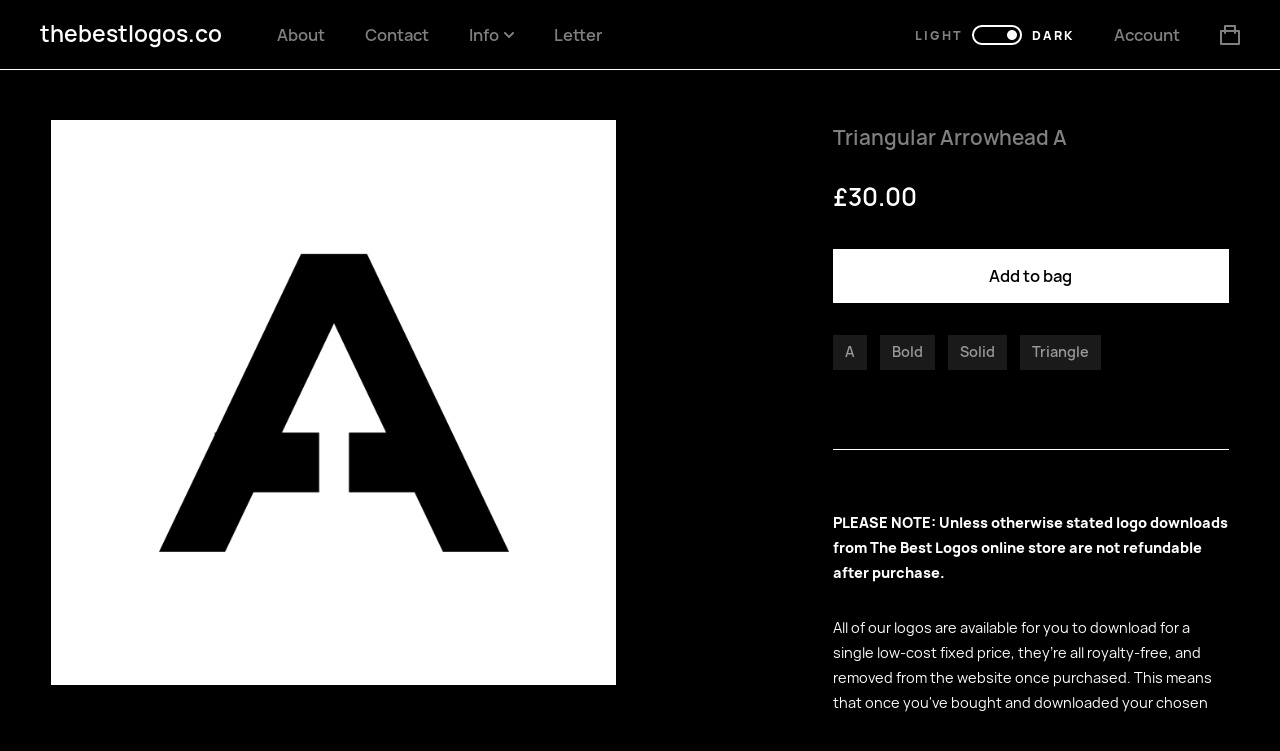

--- FILE ---
content_type: text/html; charset=utf-8
request_url: https://thebestlogos.co/products/triangular-arrowhead-a
body_size: 11688
content:
<!doctype html>
<head>
    <title>
        
            Triangular Arrowhead A Shape Ready Made Logo | The Best Logos - The Best Logos
        
    </title>
    <meta charset="utf-8">
    <meta http-equiv="X-UA-Compatible" content="IE=edge,chrome=1">
    <meta name="description" content="Buy and download this triangular arrowhead shaped logo in an A shape. Ready-made logo for download from The Best Logos.">
    <link rel="canonical" href="https://thebestlogos.co/products/triangular-arrowhead-a">
    <meta name="viewport" content="width=device-width,initial-scale=1,shrink-to-fit=no">

    <script>window.performance && window.performance.mark && window.performance.mark('shopify.content_for_header.start');</script><meta id="shopify-digital-wallet" name="shopify-digital-wallet" content="/16137191472/digital_wallets/dialog">
<meta name="shopify-checkout-api-token" content="9c85e2c4f083484af037a68cb72b5a77">
<meta id="in-context-paypal-metadata" data-shop-id="16137191472" data-venmo-supported="false" data-environment="production" data-locale="en_US" data-paypal-v4="true" data-currency="GBP">
<link rel="alternate" type="application/json+oembed" href="https://thebestlogos.co/products/triangular-arrowhead-a.oembed">
<script async="async" src="/checkouts/internal/preloads.js?locale=en-GB"></script>
<script id="shopify-features" type="application/json">{"accessToken":"9c85e2c4f083484af037a68cb72b5a77","betas":["rich-media-storefront-analytics"],"domain":"thebestlogos.co","predictiveSearch":true,"shopId":16137191472,"locale":"en"}</script>
<script>var Shopify = Shopify || {};
Shopify.shop = "the-best-logos.myshopify.com";
Shopify.locale = "en";
Shopify.currency = {"active":"GBP","rate":"1.0"};
Shopify.country = "GB";
Shopify.theme = {"name":"the-best-logos","id":48562438192,"schema_name":null,"schema_version":null,"theme_store_id":null,"role":"main"};
Shopify.theme.handle = "null";
Shopify.theme.style = {"id":null,"handle":null};
Shopify.cdnHost = "thebestlogos.co/cdn";
Shopify.routes = Shopify.routes || {};
Shopify.routes.root = "/";</script>
<script type="module">!function(o){(o.Shopify=o.Shopify||{}).modules=!0}(window);</script>
<script>!function(o){function n(){var o=[];function n(){o.push(Array.prototype.slice.apply(arguments))}return n.q=o,n}var t=o.Shopify=o.Shopify||{};t.loadFeatures=n(),t.autoloadFeatures=n()}(window);</script>
<script id="shop-js-analytics" type="application/json">{"pageType":"product"}</script>
<script defer="defer" async type="module" src="//thebestlogos.co/cdn/shopifycloud/shop-js/modules/v2/client.init-shop-cart-sync_C5BV16lS.en.esm.js"></script>
<script defer="defer" async type="module" src="//thebestlogos.co/cdn/shopifycloud/shop-js/modules/v2/chunk.common_CygWptCX.esm.js"></script>
<script type="module">
  await import("//thebestlogos.co/cdn/shopifycloud/shop-js/modules/v2/client.init-shop-cart-sync_C5BV16lS.en.esm.js");
await import("//thebestlogos.co/cdn/shopifycloud/shop-js/modules/v2/chunk.common_CygWptCX.esm.js");

  window.Shopify.SignInWithShop?.initShopCartSync?.({"fedCMEnabled":true,"windoidEnabled":true});

</script>
<script id="__st">var __st={"a":16137191472,"offset":0,"reqid":"602bb81f-04ba-4287-ac42-f8ee6e787256-1768643483","pageurl":"thebestlogos.co\/products\/triangular-arrowhead-a","u":"d17e115f2748","p":"product","rtyp":"product","rid":3785233563696};</script>
<script>window.ShopifyPaypalV4VisibilityTracking = true;</script>
<script id="captcha-bootstrap">!function(){'use strict';const t='contact',e='account',n='new_comment',o=[[t,t],['blogs',n],['comments',n],[t,'customer']],c=[[e,'customer_login'],[e,'guest_login'],[e,'recover_customer_password'],[e,'create_customer']],r=t=>t.map((([t,e])=>`form[action*='/${t}']:not([data-nocaptcha='true']) input[name='form_type'][value='${e}']`)).join(','),a=t=>()=>t?[...document.querySelectorAll(t)].map((t=>t.form)):[];function s(){const t=[...o],e=r(t);return a(e)}const i='password',u='form_key',d=['recaptcha-v3-token','g-recaptcha-response','h-captcha-response',i],f=()=>{try{return window.sessionStorage}catch{return}},m='__shopify_v',_=t=>t.elements[u];function p(t,e,n=!1){try{const o=window.sessionStorage,c=JSON.parse(o.getItem(e)),{data:r}=function(t){const{data:e,action:n}=t;return t[m]||n?{data:e,action:n}:{data:t,action:n}}(c);for(const[e,n]of Object.entries(r))t.elements[e]&&(t.elements[e].value=n);n&&o.removeItem(e)}catch(o){console.error('form repopulation failed',{error:o})}}const l='form_type',E='cptcha';function T(t){t.dataset[E]=!0}const w=window,h=w.document,L='Shopify',v='ce_forms',y='captcha';let A=!1;((t,e)=>{const n=(g='f06e6c50-85a8-45c8-87d0-21a2b65856fe',I='https://cdn.shopify.com/shopifycloud/storefront-forms-hcaptcha/ce_storefront_forms_captcha_hcaptcha.v1.5.2.iife.js',D={infoText:'Protected by hCaptcha',privacyText:'Privacy',termsText:'Terms'},(t,e,n)=>{const o=w[L][v],c=o.bindForm;if(c)return c(t,g,e,D).then(n);var r;o.q.push([[t,g,e,D],n]),r=I,A||(h.body.append(Object.assign(h.createElement('script'),{id:'captcha-provider',async:!0,src:r})),A=!0)});var g,I,D;w[L]=w[L]||{},w[L][v]=w[L][v]||{},w[L][v].q=[],w[L][y]=w[L][y]||{},w[L][y].protect=function(t,e){n(t,void 0,e),T(t)},Object.freeze(w[L][y]),function(t,e,n,w,h,L){const[v,y,A,g]=function(t,e,n){const i=e?o:[],u=t?c:[],d=[...i,...u],f=r(d),m=r(i),_=r(d.filter((([t,e])=>n.includes(e))));return[a(f),a(m),a(_),s()]}(w,h,L),I=t=>{const e=t.target;return e instanceof HTMLFormElement?e:e&&e.form},D=t=>v().includes(t);t.addEventListener('submit',(t=>{const e=I(t);if(!e)return;const n=D(e)&&!e.dataset.hcaptchaBound&&!e.dataset.recaptchaBound,o=_(e),c=g().includes(e)&&(!o||!o.value);(n||c)&&t.preventDefault(),c&&!n&&(function(t){try{if(!f())return;!function(t){const e=f();if(!e)return;const n=_(t);if(!n)return;const o=n.value;o&&e.removeItem(o)}(t);const e=Array.from(Array(32),(()=>Math.random().toString(36)[2])).join('');!function(t,e){_(t)||t.append(Object.assign(document.createElement('input'),{type:'hidden',name:u})),t.elements[u].value=e}(t,e),function(t,e){const n=f();if(!n)return;const o=[...t.querySelectorAll(`input[type='${i}']`)].map((({name:t})=>t)),c=[...d,...o],r={};for(const[a,s]of new FormData(t).entries())c.includes(a)||(r[a]=s);n.setItem(e,JSON.stringify({[m]:1,action:t.action,data:r}))}(t,e)}catch(e){console.error('failed to persist form',e)}}(e),e.submit())}));const S=(t,e)=>{t&&!t.dataset[E]&&(n(t,e.some((e=>e===t))),T(t))};for(const o of['focusin','change'])t.addEventListener(o,(t=>{const e=I(t);D(e)&&S(e,y())}));const B=e.get('form_key'),M=e.get(l),P=B&&M;t.addEventListener('DOMContentLoaded',(()=>{const t=y();if(P)for(const e of t)e.elements[l].value===M&&p(e,B);[...new Set([...A(),...v().filter((t=>'true'===t.dataset.shopifyCaptcha))])].forEach((e=>S(e,t)))}))}(h,new URLSearchParams(w.location.search),n,t,e,['guest_login'])})(!0,!0)}();</script>
<script integrity="sha256-4kQ18oKyAcykRKYeNunJcIwy7WH5gtpwJnB7kiuLZ1E=" data-source-attribution="shopify.loadfeatures" defer="defer" src="//thebestlogos.co/cdn/shopifycloud/storefront/assets/storefront/load_feature-a0a9edcb.js" crossorigin="anonymous"></script>
<script data-source-attribution="shopify.dynamic_checkout.dynamic.init">var Shopify=Shopify||{};Shopify.PaymentButton=Shopify.PaymentButton||{isStorefrontPortableWallets:!0,init:function(){window.Shopify.PaymentButton.init=function(){};var t=document.createElement("script");t.src="https://thebestlogos.co/cdn/shopifycloud/portable-wallets/latest/portable-wallets.en.js",t.type="module",document.head.appendChild(t)}};
</script>
<script data-source-attribution="shopify.dynamic_checkout.buyer_consent">
  function portableWalletsHideBuyerConsent(e){var t=document.getElementById("shopify-buyer-consent"),n=document.getElementById("shopify-subscription-policy-button");t&&n&&(t.classList.add("hidden"),t.setAttribute("aria-hidden","true"),n.removeEventListener("click",e))}function portableWalletsShowBuyerConsent(e){var t=document.getElementById("shopify-buyer-consent"),n=document.getElementById("shopify-subscription-policy-button");t&&n&&(t.classList.remove("hidden"),t.removeAttribute("aria-hidden"),n.addEventListener("click",e))}window.Shopify?.PaymentButton&&(window.Shopify.PaymentButton.hideBuyerConsent=portableWalletsHideBuyerConsent,window.Shopify.PaymentButton.showBuyerConsent=portableWalletsShowBuyerConsent);
</script>
<script data-source-attribution="shopify.dynamic_checkout.cart.bootstrap">document.addEventListener("DOMContentLoaded",(function(){function t(){return document.querySelector("shopify-accelerated-checkout-cart, shopify-accelerated-checkout")}if(t())Shopify.PaymentButton.init();else{new MutationObserver((function(e,n){t()&&(Shopify.PaymentButton.init(),n.disconnect())})).observe(document.body,{childList:!0,subtree:!0})}}));
</script>
<link id="shopify-accelerated-checkout-styles" rel="stylesheet" media="screen" href="https://thebestlogos.co/cdn/shopifycloud/portable-wallets/latest/accelerated-checkout-backwards-compat.css" crossorigin="anonymous">
<style id="shopify-accelerated-checkout-cart">
        #shopify-buyer-consent {
  margin-top: 1em;
  display: inline-block;
  width: 100%;
}

#shopify-buyer-consent.hidden {
  display: none;
}

#shopify-subscription-policy-button {
  background: none;
  border: none;
  padding: 0;
  text-decoration: underline;
  font-size: inherit;
  cursor: pointer;
}

#shopify-subscription-policy-button::before {
  box-shadow: none;
}

      </style>

<script>window.performance && window.performance.mark && window.performance.mark('shopify.content_for_header.end');</script> <!-- Header hook for plugins -->
    <script src="//thebestlogos.co/cdn/shop/t/5/assets/app.min.js?v=103220950781415485701559901474" type="text/javascript"></script>

    <link href="//thebestlogos.co/cdn/shop/t/5/assets/style.css?v=91507762622682924751691055886" rel="stylesheet" type="text/css" media="all" />

    

    
    <link rel="apple-touch-icon" sizes="180x180" href="//thebestlogos.co/cdn/shop/t/5/assets/apple-touch-icon.png?v=153906648314982355331559899030">
    <link rel="icon" type="image/png" sizes="32x32" href="//thebestlogos.co/cdn/shop/t/5/assets/favicon-32x32.png?v=104459370699636840311559899031">
    <link rel="icon" type="image/png" sizes="16x16" href="//thebestlogos.co/cdn/shop/t/5/assets/favicon-16x16.png?v=151558804912291379381559899029">
<meta property="og:image" content="https://cdn.shopify.com/s/files/1/0161/3719/1472/products/A20_Dark_4x.png?v=1561369813" />
<meta property="og:image:secure_url" content="https://cdn.shopify.com/s/files/1/0161/3719/1472/products/A20_Dark_4x.png?v=1561369813" />
<meta property="og:image:width" content="2348" />
<meta property="og:image:height" content="2001" />
<link href="https://monorail-edge.shopifysvc.com" rel="dns-prefetch">
<script>(function(){if ("sendBeacon" in navigator && "performance" in window) {try {var session_token_from_headers = performance.getEntriesByType('navigation')[0].serverTiming.find(x => x.name == '_s').description;} catch {var session_token_from_headers = undefined;}var session_cookie_matches = document.cookie.match(/_shopify_s=([^;]*)/);var session_token_from_cookie = session_cookie_matches && session_cookie_matches.length === 2 ? session_cookie_matches[1] : "";var session_token = session_token_from_headers || session_token_from_cookie || "";function handle_abandonment_event(e) {var entries = performance.getEntries().filter(function(entry) {return /monorail-edge.shopifysvc.com/.test(entry.name);});if (!window.abandonment_tracked && entries.length === 0) {window.abandonment_tracked = true;var currentMs = Date.now();var navigation_start = performance.timing.navigationStart;var payload = {shop_id: 16137191472,url: window.location.href,navigation_start,duration: currentMs - navigation_start,session_token,page_type: "product"};window.navigator.sendBeacon("https://monorail-edge.shopifysvc.com/v1/produce", JSON.stringify({schema_id: "online_store_buyer_site_abandonment/1.1",payload: payload,metadata: {event_created_at_ms: currentMs,event_sent_at_ms: currentMs}}));}}window.addEventListener('pagehide', handle_abandonment_event);}}());</script>
<script id="web-pixels-manager-setup">(function e(e,d,r,n,o){if(void 0===o&&(o={}),!Boolean(null===(a=null===(i=window.Shopify)||void 0===i?void 0:i.analytics)||void 0===a?void 0:a.replayQueue)){var i,a;window.Shopify=window.Shopify||{};var t=window.Shopify;t.analytics=t.analytics||{};var s=t.analytics;s.replayQueue=[],s.publish=function(e,d,r){return s.replayQueue.push([e,d,r]),!0};try{self.performance.mark("wpm:start")}catch(e){}var l=function(){var e={modern:/Edge?\/(1{2}[4-9]|1[2-9]\d|[2-9]\d{2}|\d{4,})\.\d+(\.\d+|)|Firefox\/(1{2}[4-9]|1[2-9]\d|[2-9]\d{2}|\d{4,})\.\d+(\.\d+|)|Chrom(ium|e)\/(9{2}|\d{3,})\.\d+(\.\d+|)|(Maci|X1{2}).+ Version\/(15\.\d+|(1[6-9]|[2-9]\d|\d{3,})\.\d+)([,.]\d+|)( \(\w+\)|)( Mobile\/\w+|) Safari\/|Chrome.+OPR\/(9{2}|\d{3,})\.\d+\.\d+|(CPU[ +]OS|iPhone[ +]OS|CPU[ +]iPhone|CPU IPhone OS|CPU iPad OS)[ +]+(15[._]\d+|(1[6-9]|[2-9]\d|\d{3,})[._]\d+)([._]\d+|)|Android:?[ /-](13[3-9]|1[4-9]\d|[2-9]\d{2}|\d{4,})(\.\d+|)(\.\d+|)|Android.+Firefox\/(13[5-9]|1[4-9]\d|[2-9]\d{2}|\d{4,})\.\d+(\.\d+|)|Android.+Chrom(ium|e)\/(13[3-9]|1[4-9]\d|[2-9]\d{2}|\d{4,})\.\d+(\.\d+|)|SamsungBrowser\/([2-9]\d|\d{3,})\.\d+/,legacy:/Edge?\/(1[6-9]|[2-9]\d|\d{3,})\.\d+(\.\d+|)|Firefox\/(5[4-9]|[6-9]\d|\d{3,})\.\d+(\.\d+|)|Chrom(ium|e)\/(5[1-9]|[6-9]\d|\d{3,})\.\d+(\.\d+|)([\d.]+$|.*Safari\/(?![\d.]+ Edge\/[\d.]+$))|(Maci|X1{2}).+ Version\/(10\.\d+|(1[1-9]|[2-9]\d|\d{3,})\.\d+)([,.]\d+|)( \(\w+\)|)( Mobile\/\w+|) Safari\/|Chrome.+OPR\/(3[89]|[4-9]\d|\d{3,})\.\d+\.\d+|(CPU[ +]OS|iPhone[ +]OS|CPU[ +]iPhone|CPU IPhone OS|CPU iPad OS)[ +]+(10[._]\d+|(1[1-9]|[2-9]\d|\d{3,})[._]\d+)([._]\d+|)|Android:?[ /-](13[3-9]|1[4-9]\d|[2-9]\d{2}|\d{4,})(\.\d+|)(\.\d+|)|Mobile Safari.+OPR\/([89]\d|\d{3,})\.\d+\.\d+|Android.+Firefox\/(13[5-9]|1[4-9]\d|[2-9]\d{2}|\d{4,})\.\d+(\.\d+|)|Android.+Chrom(ium|e)\/(13[3-9]|1[4-9]\d|[2-9]\d{2}|\d{4,})\.\d+(\.\d+|)|Android.+(UC? ?Browser|UCWEB|U3)[ /]?(15\.([5-9]|\d{2,})|(1[6-9]|[2-9]\d|\d{3,})\.\d+)\.\d+|SamsungBrowser\/(5\.\d+|([6-9]|\d{2,})\.\d+)|Android.+MQ{2}Browser\/(14(\.(9|\d{2,})|)|(1[5-9]|[2-9]\d|\d{3,})(\.\d+|))(\.\d+|)|K[Aa][Ii]OS\/(3\.\d+|([4-9]|\d{2,})\.\d+)(\.\d+|)/},d=e.modern,r=e.legacy,n=navigator.userAgent;return n.match(d)?"modern":n.match(r)?"legacy":"unknown"}(),u="modern"===l?"modern":"legacy",c=(null!=n?n:{modern:"",legacy:""})[u],f=function(e){return[e.baseUrl,"/wpm","/b",e.hashVersion,"modern"===e.buildTarget?"m":"l",".js"].join("")}({baseUrl:d,hashVersion:r,buildTarget:u}),m=function(e){var d=e.version,r=e.bundleTarget,n=e.surface,o=e.pageUrl,i=e.monorailEndpoint;return{emit:function(e){var a=e.status,t=e.errorMsg,s=(new Date).getTime(),l=JSON.stringify({metadata:{event_sent_at_ms:s},events:[{schema_id:"web_pixels_manager_load/3.1",payload:{version:d,bundle_target:r,page_url:o,status:a,surface:n,error_msg:t},metadata:{event_created_at_ms:s}}]});if(!i)return console&&console.warn&&console.warn("[Web Pixels Manager] No Monorail endpoint provided, skipping logging."),!1;try{return self.navigator.sendBeacon.bind(self.navigator)(i,l)}catch(e){}var u=new XMLHttpRequest;try{return u.open("POST",i,!0),u.setRequestHeader("Content-Type","text/plain"),u.send(l),!0}catch(e){return console&&console.warn&&console.warn("[Web Pixels Manager] Got an unhandled error while logging to Monorail."),!1}}}}({version:r,bundleTarget:l,surface:e.surface,pageUrl:self.location.href,monorailEndpoint:e.monorailEndpoint});try{o.browserTarget=l,function(e){var d=e.src,r=e.async,n=void 0===r||r,o=e.onload,i=e.onerror,a=e.sri,t=e.scriptDataAttributes,s=void 0===t?{}:t,l=document.createElement("script"),u=document.querySelector("head"),c=document.querySelector("body");if(l.async=n,l.src=d,a&&(l.integrity=a,l.crossOrigin="anonymous"),s)for(var f in s)if(Object.prototype.hasOwnProperty.call(s,f))try{l.dataset[f]=s[f]}catch(e){}if(o&&l.addEventListener("load",o),i&&l.addEventListener("error",i),u)u.appendChild(l);else{if(!c)throw new Error("Did not find a head or body element to append the script");c.appendChild(l)}}({src:f,async:!0,onload:function(){if(!function(){var e,d;return Boolean(null===(d=null===(e=window.Shopify)||void 0===e?void 0:e.analytics)||void 0===d?void 0:d.initialized)}()){var d=window.webPixelsManager.init(e)||void 0;if(d){var r=window.Shopify.analytics;r.replayQueue.forEach((function(e){var r=e[0],n=e[1],o=e[2];d.publishCustomEvent(r,n,o)})),r.replayQueue=[],r.publish=d.publishCustomEvent,r.visitor=d.visitor,r.initialized=!0}}},onerror:function(){return m.emit({status:"failed",errorMsg:"".concat(f," has failed to load")})},sri:function(e){var d=/^sha384-[A-Za-z0-9+/=]+$/;return"string"==typeof e&&d.test(e)}(c)?c:"",scriptDataAttributes:o}),m.emit({status:"loading"})}catch(e){m.emit({status:"failed",errorMsg:(null==e?void 0:e.message)||"Unknown error"})}}})({shopId: 16137191472,storefrontBaseUrl: "https://thebestlogos.co",extensionsBaseUrl: "https://extensions.shopifycdn.com/cdn/shopifycloud/web-pixels-manager",monorailEndpoint: "https://monorail-edge.shopifysvc.com/unstable/produce_batch",surface: "storefront-renderer",enabledBetaFlags: ["2dca8a86"],webPixelsConfigList: [{"id":"62357552","eventPayloadVersion":"v1","runtimeContext":"LAX","scriptVersion":"1","type":"CUSTOM","privacyPurposes":["ANALYTICS"],"name":"Google Analytics tag (migrated)"},{"id":"shopify-app-pixel","configuration":"{}","eventPayloadVersion":"v1","runtimeContext":"STRICT","scriptVersion":"0450","apiClientId":"shopify-pixel","type":"APP","privacyPurposes":["ANALYTICS","MARKETING"]},{"id":"shopify-custom-pixel","eventPayloadVersion":"v1","runtimeContext":"LAX","scriptVersion":"0450","apiClientId":"shopify-pixel","type":"CUSTOM","privacyPurposes":["ANALYTICS","MARKETING"]}],isMerchantRequest: false,initData: {"shop":{"name":"The Best Logos","paymentSettings":{"currencyCode":"GBP"},"myshopifyDomain":"the-best-logos.myshopify.com","countryCode":"GB","storefrontUrl":"https:\/\/thebestlogos.co"},"customer":null,"cart":null,"checkout":null,"productVariants":[{"price":{"amount":30.0,"currencyCode":"GBP"},"product":{"title":"Triangular Arrowhead A","vendor":"The Best Logos","id":"3785233563696","untranslatedTitle":"Triangular Arrowhead A","url":"\/products\/triangular-arrowhead-a","type":""},"id":"28958242046000","image":{"src":"\/\/thebestlogos.co\/cdn\/shop\/products\/A20_Dark_4x.png?v=1561369813"},"sku":"","title":"Default Title","untranslatedTitle":"Default Title"}],"purchasingCompany":null},},"https://thebestlogos.co/cdn","fcfee988w5aeb613cpc8e4bc33m6693e112",{"modern":"","legacy":""},{"shopId":"16137191472","storefrontBaseUrl":"https:\/\/thebestlogos.co","extensionBaseUrl":"https:\/\/extensions.shopifycdn.com\/cdn\/shopifycloud\/web-pixels-manager","surface":"storefront-renderer","enabledBetaFlags":"[\"2dca8a86\"]","isMerchantRequest":"false","hashVersion":"fcfee988w5aeb613cpc8e4bc33m6693e112","publish":"custom","events":"[[\"page_viewed\",{}],[\"product_viewed\",{\"productVariant\":{\"price\":{\"amount\":30.0,\"currencyCode\":\"GBP\"},\"product\":{\"title\":\"Triangular Arrowhead A\",\"vendor\":\"The Best Logos\",\"id\":\"3785233563696\",\"untranslatedTitle\":\"Triangular Arrowhead A\",\"url\":\"\/products\/triangular-arrowhead-a\",\"type\":\"\"},\"id\":\"28958242046000\",\"image\":{\"src\":\"\/\/thebestlogos.co\/cdn\/shop\/products\/A20_Dark_4x.png?v=1561369813\"},\"sku\":\"\",\"title\":\"Default Title\",\"untranslatedTitle\":\"Default Title\"}}]]"});</script><script>
  window.ShopifyAnalytics = window.ShopifyAnalytics || {};
  window.ShopifyAnalytics.meta = window.ShopifyAnalytics.meta || {};
  window.ShopifyAnalytics.meta.currency = 'GBP';
  var meta = {"product":{"id":3785233563696,"gid":"gid:\/\/shopify\/Product\/3785233563696","vendor":"The Best Logos","type":"","handle":"triangular-arrowhead-a","variants":[{"id":28958242046000,"price":3000,"name":"Triangular Arrowhead A","public_title":null,"sku":""}],"remote":false},"page":{"pageType":"product","resourceType":"product","resourceId":3785233563696,"requestId":"602bb81f-04ba-4287-ac42-f8ee6e787256-1768643483"}};
  for (var attr in meta) {
    window.ShopifyAnalytics.meta[attr] = meta[attr];
  }
</script>
<script class="analytics">
  (function () {
    var customDocumentWrite = function(content) {
      var jquery = null;

      if (window.jQuery) {
        jquery = window.jQuery;
      } else if (window.Checkout && window.Checkout.$) {
        jquery = window.Checkout.$;
      }

      if (jquery) {
        jquery('body').append(content);
      }
    };

    var hasLoggedConversion = function(token) {
      if (token) {
        return document.cookie.indexOf('loggedConversion=' + token) !== -1;
      }
      return false;
    }

    var setCookieIfConversion = function(token) {
      if (token) {
        var twoMonthsFromNow = new Date(Date.now());
        twoMonthsFromNow.setMonth(twoMonthsFromNow.getMonth() + 2);

        document.cookie = 'loggedConversion=' + token + '; expires=' + twoMonthsFromNow;
      }
    }

    var trekkie = window.ShopifyAnalytics.lib = window.trekkie = window.trekkie || [];
    if (trekkie.integrations) {
      return;
    }
    trekkie.methods = [
      'identify',
      'page',
      'ready',
      'track',
      'trackForm',
      'trackLink'
    ];
    trekkie.factory = function(method) {
      return function() {
        var args = Array.prototype.slice.call(arguments);
        args.unshift(method);
        trekkie.push(args);
        return trekkie;
      };
    };
    for (var i = 0; i < trekkie.methods.length; i++) {
      var key = trekkie.methods[i];
      trekkie[key] = trekkie.factory(key);
    }
    trekkie.load = function(config) {
      trekkie.config = config || {};
      trekkie.config.initialDocumentCookie = document.cookie;
      var first = document.getElementsByTagName('script')[0];
      var script = document.createElement('script');
      script.type = 'text/javascript';
      script.onerror = function(e) {
        var scriptFallback = document.createElement('script');
        scriptFallback.type = 'text/javascript';
        scriptFallback.onerror = function(error) {
                var Monorail = {
      produce: function produce(monorailDomain, schemaId, payload) {
        var currentMs = new Date().getTime();
        var event = {
          schema_id: schemaId,
          payload: payload,
          metadata: {
            event_created_at_ms: currentMs,
            event_sent_at_ms: currentMs
          }
        };
        return Monorail.sendRequest("https://" + monorailDomain + "/v1/produce", JSON.stringify(event));
      },
      sendRequest: function sendRequest(endpointUrl, payload) {
        // Try the sendBeacon API
        if (window && window.navigator && typeof window.navigator.sendBeacon === 'function' && typeof window.Blob === 'function' && !Monorail.isIos12()) {
          var blobData = new window.Blob([payload], {
            type: 'text/plain'
          });

          if (window.navigator.sendBeacon(endpointUrl, blobData)) {
            return true;
          } // sendBeacon was not successful

        } // XHR beacon

        var xhr = new XMLHttpRequest();

        try {
          xhr.open('POST', endpointUrl);
          xhr.setRequestHeader('Content-Type', 'text/plain');
          xhr.send(payload);
        } catch (e) {
          console.log(e);
        }

        return false;
      },
      isIos12: function isIos12() {
        return window.navigator.userAgent.lastIndexOf('iPhone; CPU iPhone OS 12_') !== -1 || window.navigator.userAgent.lastIndexOf('iPad; CPU OS 12_') !== -1;
      }
    };
    Monorail.produce('monorail-edge.shopifysvc.com',
      'trekkie_storefront_load_errors/1.1',
      {shop_id: 16137191472,
      theme_id: 48562438192,
      app_name: "storefront",
      context_url: window.location.href,
      source_url: "//thebestlogos.co/cdn/s/trekkie.storefront.cd680fe47e6c39ca5d5df5f0a32d569bc48c0f27.min.js"});

        };
        scriptFallback.async = true;
        scriptFallback.src = '//thebestlogos.co/cdn/s/trekkie.storefront.cd680fe47e6c39ca5d5df5f0a32d569bc48c0f27.min.js';
        first.parentNode.insertBefore(scriptFallback, first);
      };
      script.async = true;
      script.src = '//thebestlogos.co/cdn/s/trekkie.storefront.cd680fe47e6c39ca5d5df5f0a32d569bc48c0f27.min.js';
      first.parentNode.insertBefore(script, first);
    };
    trekkie.load(
      {"Trekkie":{"appName":"storefront","development":false,"defaultAttributes":{"shopId":16137191472,"isMerchantRequest":null,"themeId":48562438192,"themeCityHash":"10189633263688454375","contentLanguage":"en","currency":"GBP","eventMetadataId":"d4cc7e12-c6e6-4780-9544-fea2d19b7579"},"isServerSideCookieWritingEnabled":true,"monorailRegion":"shop_domain","enabledBetaFlags":["65f19447"]},"Session Attribution":{},"S2S":{"facebookCapiEnabled":false,"source":"trekkie-storefront-renderer","apiClientId":580111}}
    );

    var loaded = false;
    trekkie.ready(function() {
      if (loaded) return;
      loaded = true;

      window.ShopifyAnalytics.lib = window.trekkie;

      var originalDocumentWrite = document.write;
      document.write = customDocumentWrite;
      try { window.ShopifyAnalytics.merchantGoogleAnalytics.call(this); } catch(error) {};
      document.write = originalDocumentWrite;

      window.ShopifyAnalytics.lib.page(null,{"pageType":"product","resourceType":"product","resourceId":3785233563696,"requestId":"602bb81f-04ba-4287-ac42-f8ee6e787256-1768643483","shopifyEmitted":true});

      var match = window.location.pathname.match(/checkouts\/(.+)\/(thank_you|post_purchase)/)
      var token = match? match[1]: undefined;
      if (!hasLoggedConversion(token)) {
        setCookieIfConversion(token);
        window.ShopifyAnalytics.lib.track("Viewed Product",{"currency":"GBP","variantId":28958242046000,"productId":3785233563696,"productGid":"gid:\/\/shopify\/Product\/3785233563696","name":"Triangular Arrowhead A","price":"30.00","sku":"","brand":"The Best Logos","variant":null,"category":"","nonInteraction":true,"remote":false},undefined,undefined,{"shopifyEmitted":true});
      window.ShopifyAnalytics.lib.track("monorail:\/\/trekkie_storefront_viewed_product\/1.1",{"currency":"GBP","variantId":28958242046000,"productId":3785233563696,"productGid":"gid:\/\/shopify\/Product\/3785233563696","name":"Triangular Arrowhead A","price":"30.00","sku":"","brand":"The Best Logos","variant":null,"category":"","nonInteraction":true,"remote":false,"referer":"https:\/\/thebestlogos.co\/products\/triangular-arrowhead-a"});
      }
    });


        var eventsListenerScript = document.createElement('script');
        eventsListenerScript.async = true;
        eventsListenerScript.src = "//thebestlogos.co/cdn/shopifycloud/storefront/assets/shop_events_listener-3da45d37.js";
        document.getElementsByTagName('head')[0].appendChild(eventsListenerScript);

})();</script>
  <script>
  if (!window.ga || (window.ga && typeof window.ga !== 'function')) {
    window.ga = function ga() {
      (window.ga.q = window.ga.q || []).push(arguments);
      if (window.Shopify && window.Shopify.analytics && typeof window.Shopify.analytics.publish === 'function') {
        window.Shopify.analytics.publish("ga_stub_called", {}, {sendTo: "google_osp_migration"});
      }
      console.error("Shopify's Google Analytics stub called with:", Array.from(arguments), "\nSee https://help.shopify.com/manual/promoting-marketing/pixels/pixel-migration#google for more information.");
    };
    if (window.Shopify && window.Shopify.analytics && typeof window.Shopify.analytics.publish === 'function') {
      window.Shopify.analytics.publish("ga_stub_initialized", {}, {sendTo: "google_osp_migration"});
    }
  }
</script>
<script
  defer
  src="https://thebestlogos.co/cdn/shopifycloud/perf-kit/shopify-perf-kit-3.0.4.min.js"
  data-application="storefront-renderer"
  data-shop-id="16137191472"
  data-render-region="gcp-us-central1"
  data-page-type="product"
  data-theme-instance-id="48562438192"
  data-theme-name=""
  data-theme-version=""
  data-monorail-region="shop_domain"
  data-resource-timing-sampling-rate="10"
  data-shs="true"
  data-shs-beacon="true"
  data-shs-export-with-fetch="true"
  data-shs-logs-sample-rate="1"
  data-shs-beacon-endpoint="https://thebestlogos.co/api/collect"
></script>
</head>

<body class="no-touch">
    <div class="page-wrap" id="page-wrap">
        <script>
    function getCookie(cname) {
        var name = cname + "=";
        var decodedCookie = decodeURIComponent(document.cookie);
        var ca = decodedCookie.split(';');
        for(var i = 0; i <ca.length; i++) {
            var c = ca[i];
            while (c.charAt(0) == ' ') {
            c = c.substring(1);
            }
            if (c.indexOf(name) == 0) {
            return c.substring(name.length, c.length);
            }
        }
        return "";
    }

    if (getCookie("light-mode")) {
        var page_wrap = document.getElementById("page-wrap");
        if (page_wrap != null) {
            page_wrap.classList.add("light-mode");
        }

        var toggle = document.getElementById("toggle-light-mode");
        if (toggle != null) {
            toggle.classList.add("active");
            console.log('add toggle class');
        }
    }
</script>

        <header class="header">
    <a class="header__logo logo" href="https://thebestlogos.co"><h1 class="h3">thebestlogos.co</h1></a>
    
    <ul class="menu menu--header">
        
            

            
                    <li class="menu__item">
                        <a href="/pages/about">About</a>
                    </li>
            
        
            

            
                    <li class="menu__item">
                        <a href="/pages/contact">Contact</a>
                    </li>
            
        
            

            
                <li class="menu__item menu__item--has-sub-menu">
                    <a href="#">
                        Info
                        
                        <svg xmlns="http://www.w3.org/2000/svg" viewBox="0 0 10 6"><<path d="M5 6a1 1 0 0 1-.71-.29l-4-4A1 1 0 0 1 1.71.29L5 3.59 8.29.29a1 1 0 1 1 1.42 1.42l-4 4A1 1 0 0 1 5 6z"/></svg>
                    </a>

                    <ul class="sub-menu">
                        
                            <li class="sub-menu__item">
                                <a href="/pages/faqs">FAQs</a>
                            </li>
                        
                            <li class="sub-menu__item">
                                <a href="/pages/artwork">Artwork</a>
                            </li>
                        
                            <li class="sub-menu__item">
                                <a href="/pages/returns">Returns</a>
                            </li>
                        
                    </ul>
                 </li>

                
        
            

            
                    <li class="menu__item">
                        <a href="/collections/letters/Outline">Letter</a>
                    </li>
            
        

        <li class="menu__item menu__item--toggle">
            <span class="toggle toggle--light-mode" id="toggle-light-mode">
                <span class="toggle__label">Light</span>

                <a class="toggle__btn js-toggle-light-mode" href="#">
                    <span class="toggle__handle"></span>
                </a>
                
                <span class="toggle__label">Dark</span>
            </span>
        </li>

        
            <li class="menu__item menu__item--account">
                
                    <a href="/account/login" id="customer_login_link">Account </a>
                
            </li>
        
    </ul>

    <ul class="header__menu-secondary menu">
        <li class="menu__item">
            <a class="header__cart" href="/cart">
                
                <svg xmlns="http://www.w3.org/2000/svg" viewBox="0 0 20 20"><path d="M19 5h-3V1a1 1 0 0 0-1-1H5a1 1 0 0 0-1 1v4H1a1 1 0 0 0-1 1v13a1 1 0 0 0 1 1h18a1 1 0 0 0 1-1V6a1 1 0 0 0-1-1zM6 2h8v3H6zm12 16H2V7h2v1a1 1 0 0 0 2 0V7h8v1a1 1 0 0 0 2 0V7h2z"/></svg>

                
            </a>
        </li>

        <li class="menu__item menu__item--toggle-menu">
            <a class="toggle-menu js-toggle-menu" href="#">
                <span class="toggle-menu__line"></span>
                <span class="toggle-menu__line"></span>
                <span class="toggle-menu__line"></span>
            </a>
        </li>
    <ul>
</header>

        <script>
    function getCookie(cname) {
        var name = cname + "=";
        var decodedCookie = decodeURIComponent(document.cookie);
        var ca = decodedCookie.split(';');
        for(var i = 0; i <ca.length; i++) {
            var c = ca[i];
            while (c.charAt(0) == ' ') {
            c = c.substring(1);
            }
            if (c.indexOf(name) == 0) {
            return c.substring(name.length, c.length);
            }
        }
        return "";
    }

    if (getCookie("light-mode")) {
        var page_wrap = document.getElementById("page-wrap");
        if (page_wrap != null) {
            page_wrap.classList.add("light-mode");
        }

        var toggle = document.getElementById("toggle-light-mode");
        if (toggle != null) {
            toggle.classList.add("active");
            console.log('add toggle class');
        }
    }
</script>


        <main role="main">
            <section class="section section--huge grid grid--spaced spacing-small-top spacing-medium-bottom">
    <div class="product__slider grid__col grid__col--6 grid__col--m-12">
        <ul class="bxslider bxslider--loading js-logo-slider">
            
                <li>
                    <div class="product__img-outer product__img-outer--light">
                        <img class="product__img" src="//thebestlogos.co/cdn/shop/products/A20_Dark_4x_430x@2x.png?v=1561369813" alt="Triangular Arrowhead A">
                    </div>
                </li>
            
                <li>
                    <div class="product__img-outer ">
                        <img class="product__img" src="//thebestlogos.co/cdn/shop/products/A20_Light_4x_430x@2x.png?v=1561369814" alt="Triangular Arrowhead A">
                    </div>
                </li>
            
        </ul>
    </div>

    <div class="grid__col grid__col--6 grid__col--m-12">
        <div class="product__add">
            <h1 class="h4 txt-gray spacing-mini-bottom">Triangular Arrowhead A</h1>
            
            <form action="/cart/add" method="post" enctype="multipart/form-data" id="AddToCartForm">
                
                    <span class="h2">£30.00</span>

                    <input type="hidden" name="id" value="28958242046000">
                

                <div class="spacing-tiny-top">
                    <button class="btn--full" type="submit" name="add" id="AddToCart">Add to bag</button>
                </div>
                
                <input type="hidden" id="Quantity" name="quantity" value="1">
            </form>

            <div class="tags spacing-small-top">
                
                    <span class="tags__item">
                        <a class="tags__item-link" href="/collections/all/A">A</a>
                    </span>
                
                    <span class="tags__item">
                        <a class="tags__item-link" href="/collections/all/Bold">Bold</a>
                    </span>
                
                    <span class="tags__item">
                        <a class="tags__item-link" href="/collections/all/Solid">Solid</a>
                    </span>
                
                    <span class="tags__item">
                        <a class="tags__item-link" href="/collections/all/Triangle">Triangle</a>
                    </span>
                
            </div>

            <hr>
            
            <div class="product__description txt-tiny">
                <div class="txt-styles">
                    
                    
                    
                        <p><b>PLEASE NOTE: Unless otherwise stated logo downloads from The Best Logos online store are not refundable after purchase.</b>

<p>All of our logos are available for you to download for a single low-cost fixed price, they’re all royalty-free, and removed from the website once purchased. This means that once you've bought and downloaded your chosen logo, you're free to use it for whatever you deem fit.</p>
                    
                </div>

                <div class="spacing-small-top">
                    
                        <a class="product__description-link" href="/pages/artwork">Need help editing your artwork?</a>
                    
                        <a class="product__description-link" href="/pages/contact">Contact Us</a>
                    
                        <a class="product__description-link" href="/pages/faqs">FAQs</a>
                    
                </div>
            </div>
        </div>
    </div>
</section>

<section class="spacing-inset-left spacing-inset-right">
    

 



    <h4 class="spacing-tiny-bottom">Related Logos</h4>
    <hr class="nospace">
    <div class="product-grid-outer">
        <div class="product-grid spacing-small">
            
            

            
                
                
                    <article class="product-grid__item">
    <div class="product-grid__item-inner">
        <div class="product-grid__item-top">
            <a class="product-grid__item-img-outer" href="/products/rounded-geometric-a">
                <div class="product-grid__item-img-inner">
                    
                        <img class="product-grid__item-img product-grid__item-img--dark img-full" src="//thebestlogos.co/cdn/shop/products/A14_Dark_4x_120x@2x.png?v=1561368240" alt="Rounded Geometric A">
                    

                    
                        <img class="product-grid__item-img product-grid__item-img--light img-full" src="//thebestlogos.co/cdn/shop/products/A14_Light_4x_120x@2x.png?v=1561368242" alt="Rounded Geometric A">
                    
                </div>
            </a>
        </div>

        <h2 class="product-grid__item-title spacing-tiny-top">
            <a href="/products/rounded-geometric-a">
                Rounded Geometric A
            </a>
        </h2>

        <span class="product-grid__item-price">
            <a href="/products/rounded-geometric-a">
                £30.00
            </a>
        </span>
    </div>
</article>

                
                
            
                
                
                    <article class="product-grid__item">
    <div class="product-grid__item-inner">
        <div class="product-grid__item-top">
            <a class="product-grid__item-img-outer" href="/products/paperplane-in-a-shape">
                <div class="product-grid__item-img-inner">
                    
                        <img class="product-grid__item-img product-grid__item-img--dark img-full" src="//thebestlogos.co/cdn/shop/products/A5_Dark_4x_120x@2x.png?v=1561365874" alt="Geometric 3D Paper Plane A">
                    

                    
                        <img class="product-grid__item-img product-grid__item-img--light img-full" src="//thebestlogos.co/cdn/shop/products/A5_Light_4x_120x@2x.png?v=1561365875" alt="Geometric 3D Paper Plane A">
                    
                </div>
            </a>
        </div>

        <h2 class="product-grid__item-title spacing-tiny-top">
            <a href="/products/paperplane-in-a-shape">
                Geometric 3D Paper Plane A
            </a>
        </h2>

        <span class="product-grid__item-price">
            <a href="/products/paperplane-in-a-shape">
                £30.00
            </a>
        </span>
    </div>
</article>

                
                
            
                
                
                    <article class="product-grid__item">
    <div class="product-grid__item-inner">
        <div class="product-grid__item-top">
            <a class="product-grid__item-img-outer" href="/products/abstract-linear-a">
                <div class="product-grid__item-img-inner">
                    
                        <img class="product-grid__item-img product-grid__item-img--dark img-full" src="//thebestlogos.co/cdn/shop/products/A2_Dark_4x_120x@2x.png?v=1561364361" alt="Abstract Linear A">
                    

                    
                        <img class="product-grid__item-img product-grid__item-img--light img-full" src="//thebestlogos.co/cdn/shop/products/A2_Light_4x_120x@2x.png?v=1561364362" alt="Abstract Linear A">
                    
                </div>
            </a>
        </div>

        <h2 class="product-grid__item-title spacing-tiny-top">
            <a href="/products/abstract-linear-a">
                Abstract Linear A
            </a>
        </h2>

        <span class="product-grid__item-price">
            <a href="/products/abstract-linear-a">
                £30.00
            </a>
        </span>
    </div>
</article>

                
                
            
                
                
                    <article class="product-grid__item">
    <div class="product-grid__item-inner">
        <div class="product-grid__item-top">
            <a class="product-grid__item-img-outer" href="/products/geometric-arcs-in-a-shape">
                <div class="product-grid__item-img-inner">
                    
                        <img class="product-grid__item-img product-grid__item-img--dark img-full" src="//thebestlogos.co/cdn/shop/products/A1_Dark_4x_120x@2x.png?v=1561363237" alt="Geometric Arcs A">
                    

                    
                        <img class="product-grid__item-img product-grid__item-img--light img-full" src="//thebestlogos.co/cdn/shop/products/A1_Light_4x_120x@2x.png?v=1561363238" alt="Geometric Arcs A">
                    
                </div>
            </a>
        </div>

        <h2 class="product-grid__item-title spacing-tiny-top">
            <a href="/products/geometric-arcs-in-a-shape">
                Geometric Arcs A
            </a>
        </h2>

        <span class="product-grid__item-price">
            <a href="/products/geometric-arcs-in-a-shape">
                £30.00
            </a>
        </span>
    </div>
</article>

                
                
            
                
                
                    <article class="product-grid__item">
    <div class="product-grid__item-inner">
        <div class="product-grid__item-top">
            <a class="product-grid__item-img-outer" href="/products/simple-flower">
                <div class="product-grid__item-img-inner">
                    
                        <img class="product-grid__item-img product-grid__item-img--dark img-full" src="//thebestlogos.co/cdn/shop/products/CIR20_Dark_4x_120x@2x.png?v=1563269339" alt="Simple Flower">
                    

                    
                        <img class="product-grid__item-img product-grid__item-img--light img-full" src="//thebestlogos.co/cdn/shop/products/CIR20_Light_4x_120x@2x.png?v=1563269341" alt="Simple Flower">
                    
                </div>
            </a>
        </div>

        <h2 class="product-grid__item-title spacing-tiny-top">
            <a href="/products/simple-flower">
                Simple Flower
            </a>
        </h2>

        <span class="product-grid__item-price">
            <a href="/products/simple-flower">
                £30.00
            </a>
        </span>
    </div>
</article>

                
                
            
                
                
                    <article class="product-grid__item">
    <div class="product-grid__item-inner">
        <div class="product-grid__item-top">
            <a class="product-grid__item-img-outer" href="/products/nautical-window">
                <div class="product-grid__item-img-inner">
                    
                        <img class="product-grid__item-img product-grid__item-img--dark img-full" src="//thebestlogos.co/cdn/shop/products/CIR10_Dark_4x_120x@2x.png?v=1563267807" alt="Nautical Window">
                    

                    
                        <img class="product-grid__item-img product-grid__item-img--light img-full" src="//thebestlogos.co/cdn/shop/products/CIR10_Light_4x_120x@2x.png?v=1563267808" alt="Nautical Window">
                    
                </div>
            </a>
        </div>

        <h2 class="product-grid__item-title spacing-tiny-top">
            <a href="/products/nautical-window">
                Nautical Window
            </a>
        </h2>

        <span class="product-grid__item-price">
            <a href="/products/nautical-window">
                £30.00
            </a>
        </span>
    </div>
</article>

                
                
            
                
                
                    <article class="product-grid__item">
    <div class="product-grid__item-inner">
        <div class="product-grid__item-top">
            <a class="product-grid__item-img-outer" href="/products/minimal-daisy">
                <div class="product-grid__item-img-inner">
                    
                        <img class="product-grid__item-img product-grid__item-img--dark img-full" src="//thebestlogos.co/cdn/shop/products/CIR13_Dark_4x_120x@2x.png?v=1563268142" alt="Minimal Daisy">
                    

                    
                        <img class="product-grid__item-img product-grid__item-img--light img-full" src="//thebestlogos.co/cdn/shop/products/CIR13_Light_4x_120x@2x.png?v=1563268144" alt="Minimal Daisy">
                    
                </div>
            </a>
        </div>

        <h2 class="product-grid__item-title spacing-tiny-top">
            <a href="/products/minimal-daisy">
                Minimal Daisy
            </a>
        </h2>

        <span class="product-grid__item-price">
            <a href="/products/minimal-daisy">
                £30.00
            </a>
        </span>
    </div>
</article>

                
                
            
                
                
                    <article class="product-grid__item">
    <div class="product-grid__item-inner">
        <div class="product-grid__item-top">
            <a class="product-grid__item-img-outer" href="/products/art-deco-window">
                <div class="product-grid__item-img-inner">
                    
                        <img class="product-grid__item-img product-grid__item-img--dark img-full" src="//thebestlogos.co/cdn/shop/products/CIR11_Dark_4x_120x@2x.png?v=1563268006" alt="Art Deco Window">
                    

                    
                        <img class="product-grid__item-img product-grid__item-img--light img-full" src="//thebestlogos.co/cdn/shop/products/CIR11_Light_4x_120x@2x.png?v=1563268007" alt="Art Deco Window">
                    
                </div>
            </a>
        </div>

        <h2 class="product-grid__item-title spacing-tiny-top">
            <a href="/products/art-deco-window">
                Art Deco Window
            </a>
        </h2>

        <span class="product-grid__item-price">
            <a href="/products/art-deco-window">
                £30.00
            </a>
        </span>
    </div>
</article>

                
                
            
                
                
                    <article class="product-grid__item">
    <div class="product-grid__item-inner">
        <div class="product-grid__item-top">
            <a class="product-grid__item-img-outer" href="/products/abstract-sunrise">
                <div class="product-grid__item-img-inner">
                    
                        <img class="product-grid__item-img product-grid__item-img--dark img-full" src="//thebestlogos.co/cdn/shop/products/CIR24_Dark_4x_120x@2x.png?v=1563269881" alt="Abstract Sunrise">
                    

                    
                        <img class="product-grid__item-img product-grid__item-img--light img-full" src="//thebestlogos.co/cdn/shop/products/CIR24_Light_4x_120x@2x.png?v=1563269883" alt="Abstract Sunrise">
                    
                </div>
            </a>
        </div>

        <h2 class="product-grid__item-title spacing-tiny-top">
            <a href="/products/abstract-sunrise">
                Abstract Sunrise
            </a>
        </h2>

        <span class="product-grid__item-price">
            <a href="/products/abstract-sunrise">
                £30.00
            </a>
        </span>
    </div>
</article>

                
                
            
                
                
                    <article class="product-grid__item">
    <div class="product-grid__item-inner">
        <div class="product-grid__item-top">
            <a class="product-grid__item-img-outer" href="/products/sunset-beach">
                <div class="product-grid__item-img-inner">
                    
                        <img class="product-grid__item-img product-grid__item-img--dark img-full" src="//thebestlogos.co/cdn/shop/products/CIR22_Dark_4x_120x@2x.png?v=1563269490" alt="Sunset Beach">
                    

                    
                        <img class="product-grid__item-img product-grid__item-img--light img-full" src="//thebestlogos.co/cdn/shop/products/CIR22_Light_4x_120x@2x.png?v=1563269492" alt="Sunset Beach">
                    
                </div>
            </a>
        </div>

        <h2 class="product-grid__item-title spacing-tiny-top">
            <a href="/products/sunset-beach">
                Sunset Beach
            </a>
        </h2>

        <span class="product-grid__item-price">
            <a href="/products/sunset-beach">
                £30.00
            </a>
        </span>
    </div>
</article>

                
                
            
                
                
                    <article class="product-grid__item">
    <div class="product-grid__item-inner">
        <div class="product-grid__item-top">
            <a class="product-grid__item-img-outer" href="/products/solid-wheel">
                <div class="product-grid__item-img-inner">
                    
                        <img class="product-grid__item-img product-grid__item-img--dark img-full" src="//thebestlogos.co/cdn/shop/products/CIR21_Dark_4x_120x@2x.png?v=1563269420" alt="Solid Wheel">
                    

                    
                        <img class="product-grid__item-img product-grid__item-img--light img-full" src="//thebestlogos.co/cdn/shop/products/CR21_Light_4x_120x@2x.png?v=1563269422" alt="Solid Wheel">
                    
                </div>
            </a>
        </div>

        <h2 class="product-grid__item-title spacing-tiny-top">
            <a href="/products/solid-wheel">
                Solid Wheel
            </a>
        </h2>

        <span class="product-grid__item-price">
            <a href="/products/solid-wheel">
                £30.00
            </a>
        </span>
    </div>
</article>

                
                
            
                
                
                    <article class="product-grid__item">
    <div class="product-grid__item-inner">
        <div class="product-grid__item-top">
            <a class="product-grid__item-img-outer" href="/products/sunny-mountain-peak-2">
                <div class="product-grid__item-img-inner">
                    
                        <img class="product-grid__item-img product-grid__item-img--dark img-full" src="//thebestlogos.co/cdn/shop/products/CIR19_Dark_4x_120x@2x.png?v=1563269156" alt="Sunny Mountain Peak 2">
                    

                    
                        <img class="product-grid__item-img product-grid__item-img--light img-full" src="//thebestlogos.co/cdn/shop/products/CIR19_Light_4x_120x@2x.png?v=1563269159" alt="Sunny Mountain Peak 2">
                    
                </div>
            </a>
        </div>

        <h2 class="product-grid__item-title spacing-tiny-top">
            <a href="/products/sunny-mountain-peak-2">
                Sunny Mountain Peak 2
            </a>
        </h2>

        <span class="product-grid__item-price">
            <a href="/products/sunny-mountain-peak-2">
                £30.00
            </a>
        </span>
    </div>
</article>

                
                
            
                
                
                
            
        </div>
    </div>


    <hr class="nospace">

    <div class="spacing-small">
        <a class="arrow-link" href="https://thebestlogos.co">
            
            <svg xmlns="http://www.w3.org/2000/svg" viewBox="0 0 20 14"><path d="M.08 6.62a.92.92 0 0 0 0 .76 1 1 0 0 0 .21.33l6 6a1 1 0 1 0 1.42-1.42L3.41 8H19a1 1 0 0 0 0-2H3.41l4.3-4.29a1 1 0 0 0 0-1.42A1 1 0 0 0 7 0a1 1 0 0 0-.71.29l-6 6a1 1 0 0 0-.21.33z"/></svg>
            Back
        </a>
    </div>
</section>

        </main>

        <footer class="footer spacing-inset-left spacing-inset-right">
    <a class="footer__txt txt-small" href="https://thebestlogos.co">© thebestlogos.co</a>
    <a class="footer__txt txt-small" href="https://www.fhoke.com/services/shopify/">Shopify Theme by Fhoke</a>

    <ul class="footer__social social social--light">
        <li class="social__item social__item--instagram">
            <a href="https://www.instagram.com/thebestlogos.co/" target="_blank">
                
                <svg xmlns="http://www.w3.org/2000/svg" viewBox="0 0 28 28"><path d="M21 3a4 4 0 0 1 4 4v14a4 4 0 0 1-4 4H7a4 4 0 0 1-4-4V7a4 4 0 0 1 4-4h14m0-3H7a7 7 0 0 0-7 7v14a7 7 0 0 0 7 7h14a7 7 0 0 0 7-7V7a7 7 0 0 0-7-7z"/><path d="M14 9.91A4.09 4.09 0 1 1 9.91 14 4.09 4.09 0 0 1 14 9.91m0-3A7.09 7.09 0 1 0 21.09 14 7.1 7.1 0 0 0 14 6.91z"/><circle cx="21.5" cy="6.5" r="1.5"/></svg>
            </a>
        </li>

        <li class="social__item social__item--facebook">
            <a href="https://www.facebook.com/thebestlogos.co/" target="_blank">
                
                <svg xmlns="http://www.w3.org/2000/svg" viewBox="0 0 26 26"><g><path d="M24.57 0H1.43A1.43 1.43 0 0 0 0 1.43v23.14A1.43 1.43 0 0 0 1.43 26h12.46V16h-3.38v-4h3.38V9.11c0-3.35 2-5.18 5.05-5.18a27.54 27.54 0 0 1 3 .15v3.51H19.9c-1.63 0-1.9.78-1.9 1.91V12h3.9l-.56 4H18v10h6.62A1.43 1.43 0 0 0 26 24.57V1.43A1.43 1.43 0 0 0 24.57 0z"/></g></svg>
            </a>
        </li>

        <li class="social__item social__item--twitter">
            <a href="https://twitter.com/thebestlogos" target="_blank">
                
                <svg xmlns="http://www.w3.org/2000/svg" viewBox="0 0 29.95 24.34"><path d="M26.88 6.06v.79c.02 8.13-6.16 17.49-17.43 17.49a17.39 17.39 0 0 1-9.42-2.76 12.46 12.46 0 0 0 1.47.09 12.33 12.33 0 0 0 7.63-2.63 6.15 6.15 0 0 1-5.74-4.27 6.16 6.16 0 0 0 2.77-.11 6.15 6.15 0 0 1-4.93-6v-.08a6.12 6.12 0 0 0 2.78.77 6.15 6.15 0 0 1-1.9-8.2 17.44 17.44 0 0 0 12.66 6.42 6.15 6.15 0 0 1 10.47-5.6 12.3 12.3 0 0 0 3.9-1.49 6.16 6.16 0 0 1-2.7 3.4 12.28 12.28 0 0 0 3.53-1 12.48 12.48 0 0 1-3.09 3.18z"/></svg>
            </a>
        </li>
    </ul>
</footer>

    </div>
</body>

</html>


--- FILE ---
content_type: text/css
request_url: https://thebestlogos.co/cdn/shop/t/5/assets/style.css?v=91507762622682924751691055886
body_size: 7857
content:
@font-face{font-family:Manrope;src:font-url("manrope-thin.woff2") format("woff2"),font-url("manrope-thin.woff") format("woff"),font-url("manrope-thin.otf") format("truetype");font-style:normal;font-weight:200}@font-face{font-family:Manrope;src:url(manrope-light.woff2) format("woff2"),url(manrope-light.woff) format("woff"),url(manrope-light.otf) format("truetype");font-style:normal;font-weight:300}@font-face{font-family:Manrope;src:url(manrope-regular.woff2) format("woff2"),url(manrope-regular.woff) format("woff"),url(manrope-regular.otf) format("truetype");font-style:normal;font-weight:400}@font-face{font-family:Manrope;src:url(manrope-semibold.woff2) format("woff2"),url(manrope-semibold.woff) format("woff"),url(manrope-semibold.otf) format("truetype");font-style:normal;font-weight:600}@font-face{font-family:Manrope;src:url(manrope-extrabold.woff2) format("woff2"),url(manrope-extrabold.woff) format("woff"),url(manrope-extrabold.otf) format("truetype");font-style:normal;font-weight:800}.jcf-file,.jcf-checkbox,.jcf-radio,.jcf-option,.jcf-optgroup-caption,.jcf-select-text,input[type=date],input[type=datetime],input[type=datetime-local],input[type=email],input[type=month],input[type=number],input[type=password],input[type=search],input[type=tel],input[type=text],input[type=time],input[type=url],input[type=week],textarea{font-size:16px;font-size:1rem;width:100%;display:block;background:none;border:1px solid gray;font-family:Manrope,Arial,sans-serif;line-height:normal;color:#fff;-webkit-transition:border-color ease .25s;-ms-transition:border-color ease .25s;transition:border-color ease .25s}.jcf-file:hover,.jcf-checkbox:hover,.jcf-radio:hover,.jcf-option:hover,.jcf-optgroup-caption:hover,.jcf-select-text:hover,input[type=date]:hover,input[type=datetime]:hover,input[type=datetime-local]:hover,input[type=email]:hover,input[type=month]:hover,input[type=number]:hover,input[type=password]:hover,input[type=search]:hover,input[type=tel]:hover,input[type=text]:hover,input[type=time]:hover,input[type=url]:hover,input[type=week]:hover,textarea:hover,.jcf-file:focus,.jcf-checkbox:focus,.jcf-radio:focus,.jcf-option:focus,.jcf-optgroup-caption:focus,.jcf-select-text:focus,input[type=date]:focus,input[type=datetime]:focus,input[type=datetime-local]:focus,input[type=email]:focus,input[type=month]:focus,input[type=number]:focus,input[type=password]:focus,input[type=search]:focus,input[type=tel]:focus,input[type=text]:focus,input[type=time]:focus,input[type=url]:focus,input[type=week]:focus,textarea:focus{border-color:#fff}@media screen and (min-width: 351px){.jcf-file,.jcf-checkbox,.jcf-radio,.jcf-option,.jcf-optgroup-caption,.jcf-select-text,input[type=date],input[type=datetime],input[type=datetime-local],input[type=email],input[type=month],input[type=number],input[type=password],input[type=search],input[type=tel],input[type=text],input[type=time],input[type=url],input[type=week],textarea{height:50px}}@media screen and (max-width: 350px){.jcf-file,.jcf-checkbox,.jcf-radio,.jcf-option,.jcf-optgroup-caption,.jcf-select-text,input[type=date],input[type=datetime],input[type=datetime-local],input[type=email],input[type=month],input[type=number],input[type=password],input[type=search],input[type=tel],input[type=text],input[type=time],input[type=url],input[type=week],textarea{height:40px}}*,*:before,*:after{margin:0;padding:0;outline:0;box-sizing:border-box;border:0;font-size:100%;line-height:100%;-webkit-text-size-adjust:none;-webkit-font-smoothing:antialiased;-moz-osx-font-smoothing:grayscale;text-rendering:optimizeLegibility}html,body{font-family:Manrope,Arial,sans-serif;font-size:16px;color:#fff}h1,h1 a,.h1,h2,h2 a,.h2,h3,h3 a,.h3,h4,h4 a,.h4,h5,h5 a,.h5,.product-grid__next,h6,h6 a,.h6{color:#fff}h1,.h1,h2,.h2,h3,.h3,h4,.h4,h5,.h5,.product-grid__next,h6,.h6{font-family:Manrope,Arial,sans-serif;font-weight:600;line-height:180%}p,li,address{line-height:180%}strong{font-weight:700}em{font-style:italic}a{text-decoration:none;color:#fff}address{font-style:normal}.txt-left{text-align:left}.txt-center{text-align:center}.txt-right{text-align:right}.txt-highlight,.txt-light,.txt-light h1,.txt-light .h2,.txt-light h2,.txt-light .h3,.txt-light h3,.txt-light h4,.txt-light .h4,.txt-light h5,.txt-light .h5,.txt-light .product-grid__next,.txt-light h6,.txt-light .h6{color:#fff}.txt-light p{color:#e5e5e5}.txt-gray,.txt-styles a:not([class*=btn]):not(.toggle-box__action){color:gray}.txt-huge{font-weight:200}@media screen and (min-width: 1921px){h1,.h1{font-size:36px;font-size:2.25rem}h2,.h2{font-size:34px;font-size:2.125rem}h3,.h3{font-size:32px;font-size:2rem}h4,.h4{font-size:26px;font-size:1.625rem}h5,.h5,.product-grid__next{font-size:22px;font-size:1.375rem}h6,.h6{font-size:18px;font-size:1.125rem}.txt-huge,.txt-huge p,.txt-huge li{font-size:32px;font-size:2rem}.txt-large,.txt-large p,.txt-large li{font-size:24px;font-size:1.5rem}.txt-small,.menu--small .menu__item,.menu--small .sub-menu__item,.txt-small p,.menu--small .menu__item p,.menu--small .sub-menu__item p,.txt-small li,.menu--small .menu__item li,.menu--small .sub-menu__item li{font-size:16px;font-size:1rem}.txt-tiny,.tags__item a,.filters__option a,.form-row--checkbox label,.form-row--radio label,.txt-tiny p,.tags__item a p,.filters__option a p,.form-row--checkbox label p,.form-row--radio label p,.txt-tiny li,.tags__item a li,.filters__option a li,.form-row--checkbox label li,.form-row--radio label li{font-size:14px;font-size:.875rem}.txt-mini,.txt-mini p,.txt-mini li{font-size:10px;font-size:.625rem}p,li,address{font-size:18px;font-size:1.125rem}}@media screen and (max-width: 1920px)and (min-width: 671px){h1,.h1{font-size:28px;font-size:1.75rem}h2,.h2{font-size:24px;font-size:1.5rem}h3,.h3{font-size:22px;font-size:1.375rem}h4,.h4{font-size:20px;font-size:1.25rem}h5,.h5,.product-grid__next{font-size:18px;font-size:1.125rem}h6,.h6{font-size:16px;font-size:1rem}.txt-huge,.txt-huge p,.txt-huge li{font-size:26px;font-size:1.625rem}.txt-large,.txt-large p,.txt-large li{font-size:22px;font-size:1.375rem}.txt-small,.menu--small .menu__item,.menu--small .sub-menu__item,.txt-small p,.menu--small .menu__item p,.menu--small .sub-menu__item p,.txt-small li,.menu--small .menu__item li,.menu--small .sub-menu__item li{font-size:16px;font-size:1rem}.txt-tiny,.tags__item a,.filters__option a,.form-row--checkbox label,.form-row--radio label,.txt-tiny p,.tags__item a p,.filters__option a p,.form-row--checkbox label p,.form-row--radio label p,.txt-tiny li,.tags__item a li,.filters__option a li,.form-row--checkbox label li,.form-row--radio label li{font-size:14px;font-size:.875rem}.txt-mini,.txt-mini p,.txt-mini li{font-size:10px;font-size:.625rem}p,li,address{font-size:16px;font-size:1rem}}@media screen and (max-width: 670px){h1,.h1{font-size:24px;font-size:1.5rem}h2,.h2{font-size:22px;font-size:1.375rem}h3,.h3{font-size:20px;font-size:1.25rem}h4,.h4{font-size:18px;font-size:1.125rem}h5,.h5,.product-grid__next{font-size:16px;font-size:1rem}h6,.h6{font-size:14px;font-size:.875rem}.txt-huge,.txt-huge p,.txt-huge li{font-size:22px;font-size:1.375rem}.txt-large,.txt-large p,.txt-large li{font-size:20px;font-size:1.25rem}.txt-small,.menu--small .menu__item,.menu--small .sub-menu__item,.txt-small p,.menu--small .menu__item p,.menu--small .sub-menu__item p,.txt-small li,.menu--small .menu__item li,.menu--small .sub-menu__item li,.txt-tiny,.tags__item a,.filters__option a,.form-row--checkbox label,.form-row--radio label,.txt-tiny p,.tags__item a p,.filters__option a p,.form-row--checkbox label p,.form-row--radio label p,.txt-tiny li,.tags__item a li,.filters__option a li,.form-row--checkbox label li,.form-row--radio label li{font-size:14px;font-size:.875rem}.txt-mini,.txt-mini p,.txt-mini li{font-size:12px;font-size:.75rem}p,li,address{font-size:16px;font-size:1rem}}table{width:100%;table-layout:fixed;border-spacing:0;border-collapse:separate;text-align:left}th,td{padding:20px 15px;line-height:140%;text-align:left}th:not(.table-spacer),td:not(.table-spacer){border-bottom:1px solid #fff}th{font-weight:600}td{font-size:16px;font-size:1rem}@media screen and (min-width: 1025px){th{font-size:20px;font-size:1.25rem}}@media screen and (max-width: 1024px){th{font-size:18px;font-size:1.125rem}}@media screen and (max-width: 768px){.orders-table,.order-table{border:2px solid #fff}.orders-table,.orders-table tbody,.orders-table tr,.order-table,.order-table tbody,.order-table tr{display:block}.orders-table td,.order-table td{display:-ms-flexbox;display:-webkit-flex;display:flex}.orders-table tr:not(:first-child):not(:last-child),.order-table tr:not(:first-child):not(:last-child){border-bottom:2px solid #fff}.orders-table tr:first-child th,.order-table tr:first-child th{display:none}.orders-table tr:not(.order-table__footer-row) td:nth-child(n+2),.order-table tr:not(.order-table__footer-row) td:nth-child(n+2){padding-top:0}.orders-table td,.order-table td{border-bottom:none}.orders-table td[data-title]:before,.order-table td[data-title]:before{-webkit-flex-shrink:0;-ms-flex-negative:0;flex-shrink:0;content:attr(data-title);width:100px;max-width:50%;display:inline-block;padding-top:1px;padding-bottom:15px;color:#fff}.orders-table td[data-title=Product] a,.order-table td[data-title=Product] a{display:inline-block}.order-table .table-spacer{display:none}.order-table .order-table__footer-row{display:-ms-flexbox;display:-webkit-flex;display:flex}.order-table .order-table__footer-row th,.order-table .order-table__footer-row td:not(.table-spacer){width:100px;max-width:50%;display:inline-block}.order-table .order-table__footer-row th{border-bottom:none}}@media screen and (min-width: 671px){table{table-layout:fixed}}@media screen and (max-width: 670px){.orders-table td,.orders-table th,.order-table td,.order-table th{font-size:14px;font-size:.875rem}.order-table{margin-top:10px}}input[type=date],input[type=datetime],input[type=datetime-local],input[type=email],input[type=month],input[type=number],input[type=password],input[type=search],input[type=tel],input[type=text],input[type=time],input[type=url],input[type=week],textarea{padding-left:15px;padding-right:15px}input[type=date]::-moz-placeholder,input[type=datetime]::-moz-placeholder,input[type=datetime-local]::-moz-placeholder,input[type=email]::-moz-placeholder,input[type=month]::-moz-placeholder,input[type=number]::-moz-placeholder,input[type=password]::-moz-placeholder,input[type=search]::-moz-placeholder,input[type=tel]::-moz-placeholder,input[type=text]::-moz-placeholder,input[type=time]::-moz-placeholder,input[type=url]::-moz-placeholder,input[type=week]::-moz-placeholder,textarea::-moz-placeholder{opacity:1;font-style:normal;color:gray}input[type=date]::-webkit-input-placeholder,input[type=datetime]::-webkit-input-placeholder,input[type=datetime-local]::-webkit-input-placeholder,input[type=email]::-webkit-input-placeholder,input[type=month]::-webkit-input-placeholder,input[type=number]::-webkit-input-placeholder,input[type=password]::-webkit-input-placeholder,input[type=search]::-webkit-input-placeholder,input[type=tel]::-webkit-input-placeholder,input[type=text]::-webkit-input-placeholder,input[type=time]::-webkit-input-placeholder,input[type=url]::-webkit-input-placeholder,input[type=week]::-webkit-input-placeholder,textarea::-webkit-input-placeholder{font-style:normal;color:gray}input[type=date]::-ms-clear,input[type=datetime]::-ms-clear,input[type=datetime-local]::-ms-clear,input[type=email]::-ms-clear,input[type=month]::-ms-clear,input[type=number]::-ms-clear,input[type=password]::-ms-clear,input[type=search]::-ms-clear,input[type=tel]::-ms-clear,input[type=text]::-ms-clear,input[type=time]::-ms-clear,input[type=url]::-ms-clear,input[type=week]::-ms-clear,textarea::-ms-clear{width:0;height:0}input,textarea,button{border-radius:0;-webkit-appearance:none}input[type=number]{-moz-appearance:textfield}textarea{min-height:200px;padding-top:15px;padding-bottom:15px;resize:vertical;line-height:150%}label{display:block;font-weight:600}.form-row label{margin-bottom:15px}.form-row--checkbox,.form-row--radio{display:-ms-flexbox;display:-webkit-flex;display:flex}.form-row--checkbox .jcf-checkbox,.form-row--checkbox .jcf-radio,.form-row--radio .jcf-checkbox,.form-row--radio .jcf-radio{-webkit-flex-shrink:0;-ms-flex-negative:0;flex-shrink:0}.form-row--checkbox label,.form-row--radio label{margin:9px 0 0 15px}@media screen and (max-width: 350px){label{font-size:14px;font-size:.875rem}}.btn,.boxes__item-action a,input[type=submit]:not(.btn-nostyle),button:not(.btn-nostyle){display:inline-block;cursor:pointer;border:none;background:#fff;border:1px solid #fff;font-family:Manrope,Arial,sans-serif;font-weight:600;text-align:center;color:#000}.btn--has-loader{position:relative}.btn__loader{-webkit-transform:translateY(-50%);-ms-transform:translateY(-50%);transform:translateY(-50%);width:20px;height:20px;position:absolute;top:50%;right:13px}.btn__loader svg circle{stroke:#fff}.btn--small.btn--has-loader .btn__loader{width:15px;height:15px;right:8px}.btn--large.btn--has-loader .btn__loader{width:25px;height:25px;right:18px}.btn--full,.boxes__item-action a{width:100%}.btn--invert,.boxes__item-action:not(.boxes__item-action--primary) a{background:none;border:1px solid #fff;color:#fff}@media screen and (min-width: 671px){.btn,.boxes__item-action a,input[type=submit]:not(.btn-nostyle),button:not(.btn-nostyle){font-size:16px;font-size:1rem;padding:18px 26px}.btn--has-loader{padding-right:46px}.btn--small{font-size:12px;font-size:.75rem;padding:12px 16px}.btn--small.btn--has-loader{padding-right:31px}.btn--large{font-size:20px;font-size:1.25rem;padding:24px 36px}.btn--large.btn--has-loader{padding-right:61px}}@media screen and (max-width: 670px)and (min-width: 351px){.btn,.boxes__item-action a,input[type=submit]:not(.btn-nostyle),button:not(.btn-nostyle){font-size:14px;font-size:.875rem;padding:14px 20px}.btn--has-loader{padding-right:40px}.btn--small{font-size:10px;font-size:.625rem;padding:10px 14px}.btn--small.btn--has-loader{padding-right:29px}.btn--large{font-size:18px;font-size:1.125rem;padding:20px 28px}.btn--large.btn--has-loader{padding-right:53px}}@media screen and (max-width: 350px){.btn,.boxes__item-action a,input[type=submit]:not(.btn-nostyle),button:not(.btn-nostyle){font-size:14px;font-size:.875rem;padding:12px 18px}.btn--has-loader{padding-right:38px}.btn--small{font-size:10px;font-size:.625rem;padding:9px 13px}.btn--small.btn--has-loader{padding-right:29px}.btn--large{font-size:18px;font-size:1.125rem;padding:18px 26px}.btn--large.btn--has-loader{padding-right:51px}}.grid{display:-ms-flexbox;display:-webkit-flex;display:flex;-webkit-flex-wrap:wrap;-ms-flex-wrap:wrap;flex-wrap:wrap}.grid__col--1{width:8.3333333333%}.grid--spaced .grid__col--1{width:4.6666666667%}.grid--spaced .grid__col--1:not(:last-of-type){margin-right:4%}.grid__col--2{width:16.6666666667%}.grid--spaced .grid__col--2{width:13.3333333333%}.grid--spaced .grid__col--2:not(:last-of-type){margin-right:4%}.grid__col--3{width:25%}.grid--spaced .grid__col--3{width:22%}.grid--spaced .grid__col--3:not(:last-of-type){margin-right:4%}.grid__col--4{width:33.3333333333%}.grid--spaced .grid__col--4{width:30.6666666667%}.grid--spaced .grid__col--4:not(:last-of-type){margin-right:4%}.grid__col--5{width:41.6666666667%}.grid--spaced .grid__col--5{width:39.3333333333%}.grid--spaced .grid__col--5:not(:last-of-type){margin-right:4%}.grid__col--6{width:50%}.grid--spaced .grid__col--6{width:48%}.grid--spaced .grid__col--6:not(:last-of-type){margin-right:4%}.grid__col--7{width:58.3333333333%}.grid--spaced .grid__col--7{width:56.6666666667%}.grid--spaced .grid__col--7:not(:last-of-type){margin-right:4%}.grid__col--8{width:66.6666666667%}.grid--spaced .grid__col--8{width:65.3333333333%}.grid--spaced .grid__col--8:not(:last-of-type){margin-right:4%}.grid__col--9{width:75%}.grid--spaced .grid__col--9{width:74%}.grid--spaced .grid__col--9:not(:last-of-type){margin-right:4%}.grid__col--10{width:83.3333333333%}.grid--spaced .grid__col--10{width:82.6666666667%}.grid--spaced .grid__col--10:not(:last-of-type){margin-right:4%}.grid__col--11{width:91.6666666667%}.grid--spaced .grid__col--11{width:91.3333333333%}.grid--spaced .grid__col--11:not(:last-of-type){margin-right:4%}.grid__col--12,.grid--spaced .grid__col--12{width:100%}.grid--spaced .grid__col--12:not(:last-of-type){margin-right:4%}.grid--spaced-1 .grid__col:nth-of-type(12n){margin-right:0}.grid--spaced-2 .grid__col:nth-of-type(6n){margin-right:0}.grid--spaced-3 .grid__col:nth-of-type(4n){margin-right:0}.grid--spaced-4 .grid__col:nth-of-type(3n){margin-right:0}.grid--spaced-6 .grid__col:nth-of-type(2n){margin-right:0}@media screen and (max-width: 670px){.grid__col--m-1{width:8.3333333333%}.grid--spaced .grid__col--m-1{width:4.6666666667%}.grid--spaced .grid__col--m-1:not(:last-of-type){margin-right:4%}.grid__col--m-2{width:16.6666666667%}.grid--spaced .grid__col--m-2{width:13.3333333333%}.grid--spaced .grid__col--m-2:not(:last-of-type){margin-right:4%}.grid__col--m-3{width:25%}.grid--spaced .grid__col--m-3{width:22%}.grid--spaced .grid__col--m-3:not(:last-of-type){margin-right:4%}.grid__col--m-4{width:33.3333333333%}.grid--spaced .grid__col--m-4{width:30.6666666667%}.grid--spaced .grid__col--m-4:not(:last-of-type){margin-right:4%}.grid__col--m-5{width:41.6666666667%}.grid--spaced .grid__col--m-5{width:39.3333333333%}.grid--spaced .grid__col--m-5:not(:last-of-type){margin-right:4%}.grid__col--m-6{width:50%}.grid--spaced .grid__col--m-6{width:48%}.grid--spaced .grid__col--m-6:not(:last-of-type){margin-right:4%}.grid__col--m-7{width:58.3333333333%}.grid--spaced .grid__col--m-7{width:56.6666666667%}.grid--spaced .grid__col--m-7:not(:last-of-type){margin-right:4%}.grid__col--m-8{width:66.6666666667%}.grid--spaced .grid__col--m-8{width:65.3333333333%}.grid--spaced .grid__col--m-8:not(:last-of-type){margin-right:4%}.grid__col--m-9{width:75%}.grid--spaced .grid__col--m-9{width:74%}.grid--spaced .grid__col--m-9:not(:last-of-type){margin-right:4%}.grid__col--m-10{width:83.3333333333%}.grid--spaced .grid__col--m-10{width:82.6666666667%}.grid--spaced .grid__col--m-10:not(:last-of-type){margin-right:4%}.grid__col--m-11{width:91.6666666667%}.grid--spaced .grid__col--m-11{width:91.3333333333%}.grid--spaced .grid__col--m-11:not(:last-of-type){margin-right:4%}.grid__col--m-12,.grid--spaced .grid__col--m-12{width:100%}.grid--spaced .grid__col--m-12:not(:last-of-type){margin-right:4%}.grid--spaced-m-1 .grid__col:nth-of-type(12n){margin-right:0}.grid--spaced-m-2 .grid__col:nth-of-type(6n){margin-right:0}.grid--spaced-m-3 .grid__col:nth-of-type(4n){margin-right:0}.grid--spaced-m-4 .grid__col:nth-of-type(3n){margin-right:0}.grid--spaced-m-6 .grid__col:nth-of-type(2n){margin-right:0}.grid__col--m-12:nth-child(n):nth-child(n){margin-right:0}.grid__col--m-12+.grid__col--m-12{margin-top:30px}}.section,.page-wrap{width:92%;margin-right:auto;margin-left:auto}.section--full.section--full,.page-wrap{width:100%}@media screen and (min-width: 1921px){.section--tiny{max-width:550px}.section--small{max-width:720px}.section--medium{max-width:900px}.section--large{max-width:1150px}.section--huge{max-width:1560px}.section--max,.page-wrap{max-width:2560px}}@media screen and (max-width: 1920px){.section--tiny{max-width:550px}.section--small{max-width:700px}.section--medium{max-width:730px}.section--large{max-width:1200px}.section--huge{max-width:1560px}.section--max,.page-wrap{max-width:2000px}}@media screen and (min-width: 1921px){.spacing-micro{padding-top:10px;padding-bottom:10px}.spacing-micro-top{padding-top:10px}.spacing-micro-bottom{padding-bottom:10px}.spacing-micro-left{padding-left:10px}.spacing-micro-right{padding-right:10px}.spacing-micro-all{padding:10px}.spacing-mini{padding-top:20px;padding-bottom:20px}.spacing-mini-top,.errors li:nth-child(n+1){padding-top:20px}.spacing-mini-bottom{padding-bottom:20px}.spacing-mini-left{padding-left:20px}.spacing-mini-right{padding-right:20px}.spacing-mini-all{padding:20px}.spacing-tiny{padding-top:30px;padding-bottom:30px}.spacing-tiny-top,.form-row+.form-row{padding-top:30px}.spacing-tiny-bottom{padding-bottom:30px}.spacing-tiny-left{padding-left:30px}.spacing-tiny-right{padding-right:30px}.spacing-tiny-all{padding:30px}.spacing-small{padding-top:50px;padding-bottom:50px}.spacing-small-top,.bx-pager{padding-top:50px}.spacing-small-bottom,.errors{padding-bottom:50px}.spacing-small-left{padding-left:50px}.spacing-small-right{padding-right:50px}.spacing-small-all{padding:50px}.spacing-inset{padding-top:50px;padding-bottom:50px}.spacing-inset-top{padding-top:50px}.spacing-inset-bottom{padding-bottom:50px}.spacing-inset-left,.product-grid__item-inner,.header{padding-left:50px}.spacing-inset-right,.product-grid__item-inner,.header{padding-right:50px}.spacing-inset-all,.product-grid-filters,.boxes__item:not(.boxes__item--action) .boxes__item-main,.boxes__item-additional{padding:50px}.spacing-medium,.shopify-challenge__container{padding-top:80px;padding-bottom:80px}.spacing-medium-top{padding-top:80px}.spacing-medium-bottom{padding-bottom:80px}.spacing-medium-left{padding-left:80px}.spacing-medium-right{padding-right:80px}.spacing-medium-all{padding:80px}.spacing-large{padding-top:120px;padding-bottom:120px}.spacing-large-top{padding-top:120px}.spacing-large-bottom{padding-bottom:120px}.spacing-large-left{padding-left:120px}.spacing-large-right{padding-right:120px}.spacing-large-all{padding:120px}}@media screen and (max-width: 1920px)and (min-width: 1025px){.spacing-micro{padding-top:10px;padding-bottom:10px}.spacing-micro-top{padding-top:10px}.spacing-micro-bottom{padding-bottom:10px}.spacing-micro-left{padding-left:10px}.spacing-micro-right{padding-right:10px}.spacing-micro-all{padding:10px}.spacing-mini{padding-top:20px;padding-bottom:20px}.spacing-mini-top,.errors li:nth-child(n+1){padding-top:20px}.spacing-mini-bottom{padding-bottom:20px}.spacing-mini-left{padding-left:20px}.spacing-mini-right{padding-right:20px}.spacing-mini-all{padding:20px}.spacing-tiny{padding-top:30px;padding-bottom:30px}.spacing-tiny-top,.form-row+.form-row{padding-top:30px}.spacing-tiny-bottom{padding-bottom:30px}.spacing-tiny-left{padding-left:30px}.spacing-tiny-right{padding-right:30px}.spacing-tiny-all{padding:30px}.spacing-small{padding-top:40px;padding-bottom:40px}.spacing-small-top,.bx-pager{padding-top:40px}.spacing-small-bottom,.errors{padding-bottom:40px}.spacing-small-left{padding-left:40px}.spacing-small-right{padding-right:40px}.spacing-small-all{padding:40px}.spacing-inset{padding-top:40px;padding-bottom:40px}.spacing-inset-top{padding-top:40px}.spacing-inset-bottom{padding-bottom:40px}.spacing-inset-left,.product-grid__item-inner,.header{padding-left:40px}.spacing-inset-right,.product-grid__item-inner,.header{padding-right:40px}.spacing-inset-all,.product-grid-filters,.boxes__item:not(.boxes__item--action) .boxes__item-main,.boxes__item-additional{padding:40px}.spacing-medium,.shopify-challenge__container{padding-top:60px;padding-bottom:60px}.spacing-medium-top{padding-top:60px}.spacing-medium-bottom{padding-bottom:60px}.spacing-medium-left{padding-left:60px}.spacing-medium-right{padding-right:60px}.spacing-medium-all{padding:60px}.spacing-large{padding-top:80px;padding-bottom:80px}.spacing-large-top{padding-top:80px}.spacing-large-bottom{padding-bottom:80px}.spacing-large-left{padding-left:80px}.spacing-large-right{padding-right:80px}.spacing-large-all{padding:80px}}@media screen and (max-width: 1024px)and (min-width: 671px){.spacing-micro{padding-top:10px;padding-bottom:10px}.spacing-micro-top{padding-top:10px}.spacing-micro-bottom{padding-bottom:10px}.spacing-micro-left{padding-left:10px}.spacing-micro-right{padding-right:10px}.spacing-micro-all{padding:10px}.spacing-mini{padding-top:20px;padding-bottom:20px}.spacing-mini-top,.errors li:nth-child(n+1){padding-top:20px}.spacing-mini-bottom{padding-bottom:20px}.spacing-mini-left{padding-left:20px}.spacing-mini-right{padding-right:20px}.spacing-mini-all{padding:20px}.spacing-tiny{padding-top:30px;padding-bottom:30px}.spacing-tiny-top,.form-row+.form-row{padding-top:30px}.spacing-tiny-bottom{padding-bottom:30px}.spacing-tiny-left{padding-left:30px}.spacing-tiny-right{padding-right:30px}.spacing-tiny-all{padding:30px}.spacing-small{padding-top:30px;padding-bottom:30px}.spacing-small-top,.bx-pager{padding-top:30px}.spacing-small-bottom,.errors{padding-bottom:30px}.spacing-small-left{padding-left:30px}.spacing-small-right{padding-right:30px}.spacing-small-all{padding:30px}.spacing-inset{padding-top:30px;padding-bottom:30px}.spacing-inset-top{padding-top:30px}.spacing-inset-bottom{padding-bottom:30px}.spacing-inset-left,.product-grid__item-inner,.header{padding-left:30px}.spacing-inset-right,.product-grid__item-inner,.header{padding-right:30px}.spacing-inset-all,.product-grid-filters,.boxes__item:not(.boxes__item--action) .boxes__item-main,.boxes__item-additional{padding:30px}.spacing-medium,.shopify-challenge__container{padding-top:50px;padding-bottom:50px}.spacing-medium-top{padding-top:50px}.spacing-medium-bottom{padding-bottom:50px}.spacing-medium-left{padding-left:50px}.spacing-medium-right{padding-right:50px}.spacing-medium-all{padding:50px}.spacing-large{padding-top:60px;padding-bottom:60px}.spacing-large-top{padding-top:60px}.spacing-large-bottom{padding-bottom:60px}.spacing-large-left{padding-left:60px}.spacing-large-right{padding-right:60px}.spacing-large-all{padding:60px}}@media screen and (max-width: 670px){.spacing-micro{padding-top:10px;padding-bottom:10px}.spacing-micro-top{padding-top:10px}.spacing-micro-bottom{padding-bottom:10px}.spacing-micro-left{padding-left:10px}.spacing-micro-right{padding-right:10px}.spacing-micro-all{padding:10px}.spacing-mini{padding-top:20px;padding-bottom:20px}.spacing-mini-top,.errors li:nth-child(n+1){padding-top:20px}.spacing-mini-bottom{padding-bottom:20px}.spacing-mini-left{padding-left:20px}.spacing-mini-right{padding-right:20px}.spacing-mini-all{padding:20px}.spacing-tiny{padding-top:20px;padding-bottom:20px}.spacing-tiny-top,.form-row+.form-row{padding-top:20px}.spacing-tiny-bottom{padding-bottom:20px}.spacing-tiny-left{padding-left:20px}.spacing-tiny-right{padding-right:20px}.spacing-tiny-all{padding:20px}.spacing-small{padding-top:20px;padding-bottom:20px}.spacing-small-top,.bx-pager{padding-top:20px}.spacing-small-bottom,.errors{padding-bottom:20px}.spacing-small-left{padding-left:20px}.spacing-small-right{padding-right:20px}.spacing-small-all{padding:20px}.spacing-inset{padding-top:20px;padding-bottom:20px}.spacing-inset-top{padding-top:20px}.spacing-inset-bottom{padding-bottom:20px}.spacing-inset-left,.product-grid__item-inner,.header{padding-left:20px}.spacing-inset-right,.product-grid__item-inner,.header{padding-right:20px}.spacing-inset-all,.product-grid-filters,.boxes__item:not(.boxes__item--action) .boxes__item-main,.boxes__item-additional{padding:20px}.spacing-medium,.shopify-challenge__container{padding-top:30px;padding-bottom:30px}.spacing-medium-top{padding-top:30px}.spacing-medium-bottom{padding-bottom:30px}.spacing-medium-left{padding-left:30px}.spacing-medium-right{padding-right:30px}.spacing-medium-all{padding:30px}.spacing-large{padding-top:40px;padding-bottom:40px}.spacing-large-top{padding-top:40px}.spacing-large-bottom{padding-bottom:40px}.spacing-large-left{padding-left:40px}.spacing-large-right{padding-right:40px}.spacing-large-all{padding:40px}}.page-wrap{-webkit-flex-grow:1;-ms-flex-positive:1;flex-grow:1;display:-ms-flexbox;display:-webkit-flex;display:flex;-webkit-flex-direction:column;-ms-flex-direction:column;flex-direction:column;background:#000;overflow:hidden}.page-wrap.light-mode{-moz-filter:invert(100%);-webkit-filter:invert(100%);filter:invert(100%)}.boxed{background:#1a1a1a}body.lock-scroll{overflow:hidden}.img-full{width:100%;display:block}.google-map{width:100%;height:450px}.large-img{display:-ms-flexbox;display:-webkit-flex;display:flex;-webkit-justify-content:center;-ms-flex-pack:center;justify-content:center}.large-img img{width:100%;min-width:100vw;height:100%}.arrow-link{font-size:16px;font-size:1rem;color:gray;font-weight:600}.arrow-link svg{width:20px;height:14px;display:inline-block;margin-right:10px;fill:gray}.shopify-challenge__container,.errors{text-align:center}.errors ul{list-style:none}.tiny-cross{width:7px;height:7px;display:inline-block;margin-right:5px}.tiny-cross--light svg{fill:#fff}.col-list{list-style:none}.col-list li a{color:gray}@media screen and (min-width: 1921px){.page-wrap{padding-top:100px}}@media screen and (max-width: 1920px){.page-wrap{padding-top:80px}}@media screen and (min-width: 671px){.boxed{padding:40px}.col-list{-moz-column-count:3;-webkit-column-count:3;column-count:3}}@media screen and (max-width: 670px){.boxed{padding:30px}}.header{display:-ms-flexbox;display:-webkit-flex;display:flex;-webkit-align-items:center;-ms-flex-align:center;align-items:center;width:100%;position:fixed;top:0;left:0;background:#000;border-bottom:1px solid #fff;z-index:800}.header__menu-secondary{margin-left:auto}.header__cart{position:relative}.header__cart svg{width:20px;height:20px;fill:gray}.header__cart-count{display:-ms-flexbox;display:-webkit-flex;display:flex;-webkit-align-items:center;-ms-flex-align:center;align-items:center;-webkit-justify-content:center;-ms-flex-pack:center;justify-content:center;-webkit-transform:translateY(-15px);-ms-transform:translateY(-15px);transform:translateY(-15px);font-size:9px;font-size:.5625rem;width:16px;height:16px;position:absolute;top:50%;right:-5px;background:#000;border:1px solid #fff;border-radius:100%;color:#fff}@media screen and (min-width: 1921px){.header{height:100px}}@media screen and (max-width: 1920px){.header{height:70px}}@media screen and (min-width: 769px){.header__logo{margin-right:55px}}.logo{display:block}.toggle-menu{width:20px;height:16px;display:block;position:relative}.toggle-menu__line{-webkit-transition:all ease .25s;-ms-transition:all ease .25s;transition:all ease .25s;width:20px;height:2px;position:absolute;background:gray}.toggle-menu__line:nth-child(1){top:0}.toggle-menu__line:nth-child(2){top:7px}.toggle-menu__line:nth-child(3){top:14px}.toggle-menu.active .toggle-menu__line:nth-child(1),.toggle-menu.active .toggle-menu__line:nth-child(3){top:7px}.toggle-menu.active .toggle-menu__line:nth-child(1){-webkit-transform:rotate(-45deg);-ms-transform:rotate(-45deg);transform:rotate(-45deg)}.toggle-menu.active .toggle-menu__line:nth-child(2){opacity:0}.toggle-menu.active .toggle-menu__line:nth-child(3){-webkit-transform:rotate(45deg);-ms-transform:rotate(45deg);transform:rotate(45deg)}.menu,.sub-menu{list-style:none}.menu{height:100%}.menu__item a,.sub-menu__item a{color:gray}.menu__item{font-weight:600}.menu__item--has-sub-menu{position:relative}.menu__item--has-sub-menu svg{width:10px;height:6px;display:inline-block;position:relative;margin-left:5px;fill:gray}.menu--small .menu__item:nth-child(n+2),.menu--small .sub-menu__item:nth-child(n+2){margin-left:40px}@media screen and (min-width: 1921px){.menu__item:nth-child(n+2):not(.menu__item--toggle){margin-left:55px}.menu--header{margin-right:55px}}@media screen and (max-width: 1920px)and (min-width: 769px){.menu__item:nth-child(n+2):not(.menu__item--toggle){margin-left:40px}.menu--header{margin-right:40px}}@media screen and (min-width: 769px){.menu{display:-ms-flexbox;display:-webkit-flex;display:flex}.menu__item,.menu__item>a{display:-ms-inline-flexbox;display:-webkit-inline-flex;display:inline-flex;-webkit-align-items:center;-ms-flex-align:center;align-items:center;height:100%}.menu__item--toggle-menu{display:none}.menu__item--has-sub-menu svg{top:0}.sub-menu{min-width:200px;display:none;position:absolute;top:100%;left:0;padding:30px;background:#000;border:1px solid #fff}.sub-menu__item:nth-child(n+2){margin-top:10px}.menu--header{-webkit-flex-grow:1;-ms-flex-positive:1;flex-grow:1}.menu--header .menu__item--toggle{margin-left:auto}}@media screen and (max-width: 768px){.menu:not(.menu--header){display:-ms-flexbox;display:-webkit-flex;display:flex}.menu:not(.menu--header) .menu__item{display:-ms-inline-flexbox;display:-webkit-inline-flex;display:inline-flex;-webkit-align-items:center;-ms-flex-align:center;align-items:center;height:100%}.sub-menu{display:none}.sub-menu .sub-menu__item:nth-child(1) a:nth-child(n){padding-top:0}.menu--header{width:100%;height:calc(100vh - 70px);position:fixed;top:70px;left:0;background:#000;overflow:scroll}.menu--header .menu__item:not(:nth-last-child(2)):not(:first-child){border-top:1px solid gray}.menu--header .menu__item:not(:nth-last-child(2))>a{display:block}.menu--header .sub-menu__item a{display:block}.menu--header .sub-menu__item,.menu--header .menu__item--account{font-size:14px;font-size:.875rem}.menu--header .menu__item--toggle{-webkit-order:1;-ms-flex-order:1;order:1}.menu--header.active{display:-ms-flexbox;display:-webkit-flex;display:flex;-webkit-flex-direction:column;-ms-flex-direction:column;flex-direction:column}.menu--header:not(.active){display:none}.menu__item--has-sub-menu svg{top:-2px}}@media screen and (max-width: 768px)and (min-width: 671px){.menu--header .menu__item:not(:nth-last-child(2))>a{padding:20px 30px}.menu--header .sub-menu__item a{padding:0 30px 20px}.menu--header .menu__item--toggle{padding:20px 30px 60px}.menu:not(.menu--header) .menu__item:nth-child(n+2){margin-left:40px}}@media screen and (max-width: 670px){.menu--header .menu__item{font-size:16px;font-size:1rem}.menu--header .menu__item:not(:nth-last-child(2))>a{padding:20px}.menu--header .sub-menu__item a{padding:0 20px 20px}.menu--header .menu__item--toggle{padding:20px 20px 60px}.menu:not(.menu--header) .menu__item:nth-child(n+2){margin-left:30px}}*+.site-banner__subtitle,*+.site-banner__title,*+.site-banner__txt,*+.site-banner__btn{margin-top:30px}.site-banner--bg{background-position:center;background-size:cover}.site-banner--bg:before{width:100%;height:100%;position:absolute;top:0;left:0;content:"";background:#00000040}.site-banner--bg,.site-banner--bg .site-banner__inner{position:relative}.site-banner--bg .site-banner__subtitle,.site-banner--bg .site-banner__title,.site-banner--bg .site-banner__txt{color:#fff}.footer{margin-top:auto;border-top:1px solid #fff}.footer__txt{color:gray;font-weight:600}.footer__txt:nth-child(n+2){margin-left:20px}@media screen and (min-width: 769px){.footer{height:100px}}@media screen and (max-width: 768px)and (min-width: 671px){.footer{height:70px}}@media screen and (max-width: 670px)and (min-width: 671px){.footer__txt{margin-right:auto}}@media screen and (min-width: 671px){.footer{display:-ms-flexbox;display:-webkit-flex;display:flex;-webkit-align-items:center;-ms-flex-align:center;align-items:center;-webkit-justify-content:flex-end;-ms-flex-pack:end;justify-content:flex-end}.footer__txt+.footer__social{margin-left:40px}}@media screen and (max-width: 670px){.footer{padding-top:20px;padding-bottom:20px}.footer__txt+.footer__social{margin-top:20px}}.jcf-icon{display:block}.jcf-select{display:block;position:relative;z-index:10}.jcf-select.jcf-drop-active{z-index:100}.jcf-select-text{display:-ms-flexbox;display:-webkit-flex;display:flex;-webkit-align-items:center;-ms-flex-align:center;align-items:center;padding-left:15px;padding-right:65px;position:relative;z-index:810}.jcf-select-opener{display:-ms-flexbox;display:-webkit-flex;display:flex;-webkit-align-items:center;-ms-flex-align:center;align-items:center;-webkit-justify-content:center;-ms-flex-pack:center;justify-content:center;width:50px;height:100%;position:absolute;top:0;right:0;z-index:820}.jcf-select-opener .jcf-icon{width:10px;fill:gray}.jcf-select-drop{width:100%;padding-top:50px;position:absolute;top:0;left:0;box-shadow:0 5px 10px #00000026;background:#000}.jcf-list-content{max-height:248px!important;overflow:auto;display:block}.jcf-list-content li{list-style:none}.jcf-option,.jcf-optgroup-caption{display:-ms-flexbox;display:-webkit-flex;display:flex;-webkit-align-items:center;-ms-flex-align:center;align-items:center;padding-left:15px;padding-right:15px}.jcf-select,.jcf-option{cursor:pointer}.jcf-optgroup-caption{cursor:default;font-weight:700}.jcf-drop-active .jcf-select-opener .jcf-icon{-webkit-transform:rotate(180deg);-ms-transform:rotate(180deg);transform:rotate(180deg)}.jcf-drop-flipped .jcf-select-drop{padding-top:0;padding-bottom:50px;top:auto;bottom:0}.jcf-number{display:block;position:relative}.jcf-number input{padding-left:50px;padding-right:50px;text-align:center}.jcf-number input::-webkit-inner-spin-button,.jcf-number input::-webkit-outer-spin-button{margin:0;-webkit-appearance:none}.jcf-btn-inc,.jcf-btn-dec{display:-ms-flexbox;display:-webkit-flex;display:flex;-webkit-align-items:center;-ms-flex-align:center;align-items:center;-webkit-justify-content:center;-ms-flex-pack:center;justify-content:center;width:50px;height:100%;position:absolute;top:0;cursor:pointer}.jcf-btn-inc .jcf-icon,.jcf-btn-dec .jcf-icon{width:18px;fill:#fff}.jcf-btn-inc.jcf-disabled,.jcf-btn-dec.jcf-disabled{cursor:default}.jcf-btn-inc.jcf-disabled .jcf-icon,.jcf-btn-dec.jcf-disabled .jcf-icon{opacity:.35}.jcf-btn-dec{left:0}.jcf-btn-inc{right:0}.jcf-checkbox,.jcf-radio{width:30px;height:30px;position:relative}.jcf-checkbox span,.jcf-radio span{-webkit-transform:translate(-50%,-50%);-ms-transform:translate(-50%,-50%);transform:translate(-50%,-50%);position:absolute;top:50%;left:50%;opacity:0}.jcf-checkbox span{width:16px}.jcf-checkbox svg *{fill:#fff}.jcf-radio,.jcf-radio span{border-radius:1000px}.jcf-radio span{width:10px;height:10px;background:#fff}.jcf-checkbox.jcf-checked span,.jcf-radio.jcf-checked span{opacity:1}.jcf-file{display:-ms-flexbox;display:-webkit-flex;display:flex;position:relative}.jcf-file input{width:100%;height:100%;cursor:pointer}.jcf-fake-input,.jcf-upload-button{padding-left:15px;padding-right:15px}.jcf-fake-input{display:-ms-flexbox;display:-webkit-flex;display:flex;-webkit-align-items:center;-ms-flex-align:center;align-items:center;width:100%}.jcf-upload-button{-webkit-flex-shrink:0;-ms-flex-negative:0;flex-shrink:0;display:-ms-flexbox;display:-webkit-flex;display:flex;-webkit-align-items:center;-ms-flex-align:center;align-items:center;-webkit-justify-content:center;-ms-flex-pack:center;justify-content:center;margin-left:auto;background:#fff;color:#000;font-weight:600}.jcf-range{width:100%;min-width:200px;display:inline-block}.jcf-range-track{height:5px;margin:0 20px 0 0;display:block;position:relative}.jcf-range-wrapper{margin:5px 0;display:block;position:relative;border-radius:5px;background:#fff}.jcf-range-display-wrapper{min-width:10px;min-height:10px;position:absolute;left:10px;right:10px}.jcf-range-handle{width:19px;height:19px;margin:-7px 0 0;position:absolute;top:0;left:0;z-index:1;border-radius:19px;background:#000;border:1px solid #fff}.jcf-range-mark{width:1px;height:3px;margin:0 0 0 9px;position:absolute;top:-9px;overflow:hidden;background:#fff}.jcf-active-handle{z-index:2}.jcf-vertical{width:auto;min-width:0}.jcf-vertical .jcf-range-wrapper{width:5px;height:auto;margin:0;padding:20px 0 0}.jcf-vertical .jcf-range-track{width:10px;height:180px}.jcf-vertical .jcf-range-handle{top:auto;left:-7px}.jcf-vertical .jcf-range-display-wrapper{top:10px;right:auto;left:auto;bottom:10px}.jcf-vertical .jcf-range-display.jcf-range-min{margin:0 0 -10px;padding:0 0 10px}.jcf-vertical .jcf-range-display.jcf-range-max{margin:-10px 0 0;padding:10px 0 0}.jcf-vertical .jcf-range-mark{width:3px;height:1px;margin:0 0 9px;top:auto;left:12px}.bxslider{position:relative}.bxslider li{margin:0;list-style:none}.bxslider img{width:100%;display:block;-webkit-user-select:none;-moz-user-select:none;-ms-user-select:none;user-select:none;-webkit-user-drag:none;user-drag:none}.bxslider--loading li:nth-child(n+2){display:none}.bx-wrapper{position:relative;*zoom:1}.bx-viewport{-webkit-transform:translateZ(0);-ms-transform:translateZ(0);transform:translateZ(0);left:0}.bx-caption{width:100%;position:absolute;bottom:0;left:0;background:#000000bf}.bx-caption p{font-size:14px;font-size:.875rem;padding:15px 20px;display:block;color:#fff}.bx-prev.disabled,.bx-next.disabled{opacity:0}.bx-pager{text-align:center}.bx-pager-item{display:inline-block;margin:0 10px}.bx-pager-item a{display:block;position:relative;border:2px solid #fff;border-radius:100%;text-indent:-99999px;color:transparent}.bx-pager-item a:before{content:"";position:absolute;border:2px solid #fff;border-radius:100%}.bx-pager-item a.active{background-color:#fff}.bx-pager-item a:not(.active):before{opacity:0}@media screen and (min-width: 769px){.bx-pager-item a{width:22px;height:22px}.bx-pager-item a:before{width:32px;height:32px;top:-7px;left:-7px}}@media screen and (max-width: 768px){.bx-pager-item a{width:22px;height:22px}.bx-pager-item a:before{width:32px;height:32px;top:-7px;left:-7px}}@media screen and (max-width: 670px){.bx-pager{padding-top:30px}}.boxes__item:not(.boxes__item--action) .boxes__item-main,.boxes__item-additional{-webkit-flex-grow:1;-ms-flex-positive:1;flex-grow:1;background:#1a1a1a}.boxes__item-actions{display:-ms-flexbox;display:-webkit-flex;display:flex}.boxes__item-action{-webkit-flex-grow:1;-ms-flex-positive:1;flex-grow:1;width:50%;margin-top:4%;margin-bottom:4%}.boxes__item-action:nth-child(n+2){margin-left:4%}.boxes__item-additional{margin-top:4%}@media screen and (min-width: 1921px){.boxes__item:nth-child(n+2){margin-top:50px}}@media screen and (max-width: 1921px)and (min-width: 1025px){.boxes__item:nth-child(n+2){margin-top:40px}}@media screen and (max-width: 1024px)and (min-width: 671px){.boxes__item:nth-child(n+2){margin-top:30px}}@media screen and (max-width: 670px){.boxes__item:nth-child(n+2){margin-top:20px}}.modal{width:100%;height:100%;display:none;position:fixed;top:0;left:0;z-index:900}.modal__overlay{width:100%;height:100%;position:fixed;top:0;left:0;background:#000000bf}.modal__outer{max-width:900px;max-height:100%;margin-right:auto;margin-left:auto;position:relative;-webkit-overflow-scrolling:touch;overflow-y:auto}.modal__inner{padding:50px;position:relative;background:#fff}.modal__close{display:-ms-flexbox;display:-webkit-flex;display:flex;-webkit-align-items:center;-ms-flex-align:center;align-items:center;-webkit-justify-content:center;-ms-flex-pack:center;justify-content:center;width:50px;height:50px;position:absolute;top:0;right:0;background:#eee}.modal__close svg{width:20px}.modal-lock-scroll{width:100%;position:fixed;overflow:hidden}@media screen and (min-width: 671px){.modal__outer{-webkit-transform:translateY(-50%);-ms-transform:translateY(-50%);transform:translateY(-50%);-webkit-transition:top ease .25s;-ms-transition:top ease .25s;transition:top ease .25s;width:92%;padding-top:4%;padding-bottom:4%;top:calc(50% - 50px)}.modal.active .modal__outer{top:50%}}@media screen and (max-width: 670px){.modal__outer,.modal__inner{height:100%}.modal__outer{width:100%;top:0}}.filters__title-icon{display:inline-block;margin-right:10px}.filters__title-icon svg{width:20px;height:18px;fill:#fff}.filters__set:not(:last-child){padding-bottom:30px}.filters__set-title a{display:-ms-flexbox;display:-webkit-flex;display:flex;-webkit-align-items:center;-ms-flex-align:center;align-items:center;padding-top:30px}.filters__set-title a.active{border-top:1px solid #fff}.filters__set-title a.active svg{-webkit-transform:scaleY(-1);-ms-transform:scaleY(-1);transform:scaleY(-1);fill:#fff}.filters__set-title a:not(.active){border-top:1px solid gray;color:gray}.filters__set-title a:not(.active) svg{fill:gray}.filters__set-title svg{width:10px;height:6px;display:inline-block;margin-left:auto}.filters__options{list-style:none}.filters__option{line-height:150%}.filters__option a{min-height:18px;position:relative;padding-left:25px;font-weight:600}.filters__option a:before{content:"";width:18px;height:18px;position:absolute;top:1px;left:0}.filters__option a:after{content:"";width:10px;height:10px;position:absolute;top:5px;left:4px;background:#fff}.filters__option:not(.active) a{color:gray}.filters__option:not(.active) a:before{border:1px solid gray}.filters__option:not(.active) a:after{opacity:0}.filters__option.active a:before{border:1px solid #fff}.filters__option.active a:after{opacity:1}@media screen and (min-width: 769px){.filters__toggle{display:none}}@media screen and (max-width: 768px){.filters__toggle{display:block;border:1px solid #fff}.filters{display:none;border-right:1px solid #fff;border-bottom:1px solid #fff;border-left:1px solid #fff}.filters__set:first-of-type .filters__set-title a{padding-top:0;border-top:none}.filters__title:not(.filters__title--toggle){display:none}.filters__title--toggle{display:-ms-flexbox;display:-webkit-flex;display:flex;-webkit-align-items:center;-ms-flex-align:center;align-items:center}.filters__title-arrow{display:inline-block;margin-left:auto}.filters__title-arrow svg{width:10px;height:6px;fill:#fff}.active .filters__title-arrow{-webkit-transform:scaleY(-1);-ms-transform:scaleY(-1);transform:scaleY(-1);fill:#fff}.filters__option:nth-child(n+1){margin-top:10px}}@media screen and (max-width: 768px)and (min-width: 671px){.filters{padding:4%}.filters__toggle{padding:14px 4%}}@media screen and (max-width: 670px){.filters{padding:8%}.filters__toggle{padding:14px 8%}}.icon-content{display:-ms-flexbox;display:-webkit-flex;display:flex}.icon-content__icon{-webkit-flex-shrink:0;-ms-flex-negative:0;flex-shrink:0;display:-ms-flexbox;display:-webkit-flex;display:flex;-webkit-align-items:center;-ms-flex-align:center;align-items:center;-webkit-justify-content:center;-ms-flex-pack:center;justify-content:center;width:30px;height:30px;margin-right:15px;border-radius:1000px}.icon-content__icon span{font-size:16px;font-size:1rem;font-weight:700;color:#fff}.icon-content__icon svg{width:12px;height:10px}.icon-content__icon--primary svg *,.icon-content__icon--secondary svg *{fill:#fff}.icon-content__icon--primary{background:#fff}.icon-content__icon--secondary{background:#000}.icon-content__icon--txt{border:1px solid #000}.icon-content__txt{-webkit-align-self:center;-ms-flex-item-align:center;align-self:center;margin-top:0!important}.pagination{display:-ms-flexbox;display:-webkit-flex;display:flex;-webkit-align-items:center;-ms-flex-align:center;align-items:center;border-top:1px solid #fff}.pagination__direction{display:-ms-flexbox;display:-webkit-flex;display:flex;-webkit-align-items:center;-ms-flex-align:center;align-items:center;width:100px;font-weight:600;color:gray}.pagination__direction svg{width:20px;height:10px;fill:gray}.pagination__direction--prev{margin-right:auto}.pagination__direction--prev svg{margin-right:10px}.pagination__direction--next{-webkit-justify-content:flex-end;-ms-flex-pack:end;justify-content:flex-end;margin-left:auto}.pagination__direction--next svg{margin-left:10px}.pagination__item{font-weight:600}.pagination__item a{color:gray}.pagination__item--current{color:#fff}@media screen and (min-width: 1921px){.pagination{margin-top:50px;margin-right:50px;padding-top:50px}}@media screen and (max-width: 1920px)and (min-width: 1025px){.pagination{margin-top:40px;margin-right:40px;padding-top:40px}}@media screen and (min-width: 1025px){.pagination__item{margin-left:15px;margin-right:15px}}@media screen and (max-width: 1024px){.pagination__item{margin-left:10px;margin-right:10px}}@media screen and (max-width: 1024px)and (min-width: 671px){.pagination{margin-top:30px;padding-top:30px}}@media screen and (max-width: 1024px)and (min-width: 769px){.pagination{margin-right:30px}}@media screen and (max-width: 670px){.pagination{margin-top:20px;padding-top:20px}.pagination__item{display:none}.pagination__direction{font-size:14px;font-size:.875rem}}.product__img-outer{position:relative;padding-top:100%}.product__img-outer--light{background:#fff}.product__img{-webkit-transform:translate(-50%,-50%);-ms-transform:translate(-50%,-50%);transform:translate(-50%,-50%);position:absolute;top:50%;left:50%}.product__description-link{display:block;color:gray;font-weight:600}.product__description-link:nth-child(n+2){margin-top:10px}@media screen and (min-width: 1921px){.product__img{max-width:430px}.product__add{padding-left:40%}}@media screen and (max-width: 1920px)and (min-width: 1025px){.product__img{max-width:350px}.product__add{padding-left:30%}}@media screen and (max-width: 1024px)and (min-width: 671px){.product__img{max-width:220px}}@media screen and (max-width: 1024px)and (min-width: 769px){.product__add{padding-left:20%}}@media screen and (max-width: 670px){.product__slider{padding-left:8%;padding-right:8%}.product__img{max-width:120px}}.product-grid-wrapper{width:100%}.product-grid{display:-ms-flexbox;display:-webkit-flex;display:flex;-webkit-flex-wrap:wrap;-ms-flex-wrap:wrap;flex-wrap:wrap;width:100%}.product-grid__item{border-left:1px solid #fff}.product-grid__item-inner{display:-ms-flexbox;display:-webkit-flex;display:flex;-webkit-flex-direction:column;-ms-flex-direction:column;flex-direction:column;height:100%}.product-grid__item-img-outer{display:block;position:relative;padding-top:100%}.product-grid__item-img-inner{display:-ms-flexbox;display:-webkit-flex;display:flex;-webkit-align-items:center;-ms-flex-align:center;align-items:center;-webkit-justify-content:center;-ms-flex-pack:center;justify-content:center;-webkit-transform:translate(-50%,-50%);-ms-transform:translate(-50%,-50%);transform:translate(-50%,-50%);width:100%;height:100%;position:absolute;top:50%;left:50%}.product-grid__item-img{width:60%;max-width:120px}.product-grid__item-img--dark{-webkit-transform:translate(-50%,-50%);-ms-transform:translate(-50%,-50%);transform:translate(-50%,-50%);position:absolute;top:50%;left:50%;opacity:0}.product-grid__item-title{color:gray}.product-grid__item-price{font-size:16px;font-size:1rem;display:block;margin-top:auto;padding-top:10px;font-weight:600}.product-grid-filters{-webkit-flex-shrink:0;-ms-flex-negative:0;flex-shrink:0}.product-grid__txt{display:-ms-flexbox;display:-webkit-flex;display:flex;-webkit-align-items:center;-ms-flex-align:center;align-items:center;border-left:1px solid #fff}.product-grid__txt-content{font-weight:300}.product-grid__next{-webkit-flex-grow:1;-ms-flex-positive:1;flex-grow:1;display:-ms-flexbox;display:-webkit-flex;display:flex;-webkit-align-items:center;-ms-flex-align:center;align-items:center;-webkit-justify-content:center;-ms-flex-pack:center;justify-content:center;border:1px solid #fff}@media screen and (min-width: 1921px){.product-grid:not(.product-grid--txt) .product-grid__item:nth-child(n+6){margin-top:50px}.product-grid__next{margin-top:50px;margin-right:50px}.product-grid__item{width:20%}.product-grid-filters{width:440px}.product-grid--txt .product-grid__item:nth-child(n+4){margin-top:50px}.product-grid__txt{width:60%;padding:50px 250px 50px 50px}}@media screen and (max-width: 1920px)and (min-width: 1025px){.product-grid:not(.product-grid--txt) .product-grid__item:nth-child(n+5){margin-top:40px}.product-grid__next{margin-top:40px;margin-right:40px}.product-grid__item{width:25%}.product-grid-filters{width:340px}.product-grid--txt .product-grid__item:nth-child(n+3){margin-top:40px}.product-grid__txt{width:75%;padding:40px 150px 40px 40px}}@media screen and (min-width: 1025px){.product-grid__item-top{padding-right:30px}}@media screen and (max-width: 1024px){.product-grid:not(.product-grid--txt) .product-grid__item:nth-child(n+5){margin-top:40px}.product-grid__next{margin-top:40px;margin-right:40px}.product-grid__item-top{padding-right:10px}.product-grid--txt .product-grid__item:nth-child(n+2){margin-top:40px}.product-grid__txt{width:100%}}@media screen and (max-width: 1024px)and (min-width: 671px){.product-grid__txt{padding:40px 150px 40px 40px}.product-grid__item{width:33.3333333333%}}@media screen and (max-width: 1920px)and (min-width: 769px){.product-grid-filters{width:320px}}@media screen and (min-width: 769px){.product-grid-outer{display:-ms-flexbox;display:-webkit-flex;display:flex}}@media screen and (max-width: 768px){.product-grid-filters{padding-left:0;padding-right:0}}@media screen and (max-width: 768px)and (min-width: 671px){main>.product-grid-outer{padding-left:30px;padding-right:30px}}@media screen and (min-width: 671px){.product-grid__item-title{font-size:16px;font-size:1rem}}@media screen and (max-width: 670px){main>.product-grid-outer{padding-left:20px;padding-right:20px}.product-grid__next{display:none}.product-grid__txt{padding:20px 0 20px 20px}.product-grid__item{width:50%}.product-grid__item-title{font-size:12px;font-size:.75rem}.product-grid__item-price{font-size:14px;font-size:.875rem}}.search-form{position:relative}.search-form__btn{display:-ms-flexbox;display:-webkit-flex;display:flex;-webkit-align-items:center;-ms-flex-align:center;align-items:center;-webkit-justify-content:center;-ms-flex-pack:center;justify-content:center;position:absolute;top:0;right:0;background:none;cursor:pointer}.search-form__btn svg{width:20px;height:20px;fill:gray}@media screen and (min-width: 351px){.search-form__btn{width:50px;height:50px}}@media screen and (max-width: 350px){.search-form__btn{width:40px;height:40px}}.tags__item{display:inline-block;position:relative;margin-right:10px;margin-bottom:30px}.tags__item a{padding:7px 12px 9px;background:#1a1a1a;font-weight:600;color:#999}.tags__item--icon a{padding-right:30px}.tags__item--icon svg{-webkit-transform:translateY(-30%);-ms-transform:translateY(-30%);transform:translateY(-30%);width:7px;height:7px;display:inline-block;position:absolute;top:50%;right:12px;margin-left:8px;fill:gray;pointer-events:none}.toggle{display:-ms-flexbox;display:-webkit-flex;display:flex;-webkit-align-items:center;-ms-flex-align:center;align-items:center}.toggle__label,.toggle__btn{display:inline-block}.toggle__label+.toggle__btn{margin-left:8px}.toggle__btn+.toggle__label{margin-left:10px}.toggle__label{font-size:12px;font-size:.75rem;padding-top:2px;font-weight:700;text-transform:uppercase;letter-spacing:.175em}.toggle__btn{width:50px;height:20px;position:relative;border:2px solid #fff;border-radius:99px}.toggle__handle{width:10px;height:10px;position:absolute;top:3px;background:#fff;border-radius:100%}.toggle:not(.active) .toggle__label:first-child{color:gray}.toggle:not(.active) .toggle__handle{left:33px}.toggle.active .toggle__label:last-child{color:gray}.toggle.active .toggle__handle{left:3px}@media screen and (max-width: 670px){.toggle{-webkit-justify-content:center;-ms-flex-pack:center;justify-content:center}}.toggle-box__action{display:none;position:relative;font-weight:700;color:#000}.toggle-box__action-icon{-webkit-transition:transform ease .25s;-ms-transition:transform ease .25s;transition:transform ease .25s;width:14px;margin-right:15px}.toggle-box__action-icon svg *{fill:#fff}.toggle-box__content{padding-bottom:30px}.toggle-box--enabled .toggle-box__action{display:-ms-flexbox;display:-webkit-flex;display:flex;-webkit-align-items:center;-ms-flex-align:center;align-items:center}.toggle-box--enabled .toggle-box__content{display:none}.toggle-box.active .toggle-box__action-icon{-webkit-transform:rotate(-180deg);-ms-transform:rotate(-180deg);transform:rotate(-180deg)}.txt-styles *+p,.txt-styles p+*{margin-top:30px}.txt-styles h1+*,.txt-styles h2+*{margin-top:30px}.txt-styles h3+*,.txt-styles h4+*,.txt-styles h5+*,.txt-styles h6+*{margin-top:20px}.txt-styles ul li,.txt-styles ol li{margin:5px 0 5px 25px}.txt-styles .icon-content+.icon-content{margin-top:10px}.txt-styles a:not([class*=btn]):not(.toggle-box__action){font-weight:600}.txt-styles blockquote p{font-size:22px;font-size:1.375rem;font-style:italic}.txt-styles blockquote cite{font-style:normal}.txt-styles *+hr,.txt-styles hr+*{margin-top:60px}.txt-styles .toggle-box__action-txt{margin-top:0}.txt-styles .jcf-select li{margin:0}.txt-styles .alignleft,.txt-styles .alignright{margin-top:15px;margin-bottom:15px}.txt-styles .alignleft{margin-right:30px;float:left}.txt-styles .alignright{margin-left:30px;float:right}.txt-styles .aligncenter{margin-left:auto;margin-right:auto;display:block}.txt-styles .wp-caption{max-width:100%;display:inline-block}.txt-styles .wp-caption-text{margin-top:10px;text-align:center}.txt-styles .table-wrap{width:100%;overflow:auto}.txt-styles .table-wrap table{min-width:600px}@media screen and (min-width: 671px){.txt-styles *+h1,.txt-styles *+h2,.txt-styles *+h3,.txt-styles *+h4,.txt-styles *+h5,.txt-styles *+h6,.txt-styles *+.table-wrap,.txt-styles .table-wrap+*,.txt-styles *+blockquote,.txt-styles blockquote+*,.txt-styles *+.grid,.txt-styles .grid+*,.txt-styles *+.btn,.txt-styles *+input[type=submit]:not(.btn-nostyle),.txt-styles *+button:not(.btn-nostyle),.txt-styles .boxes__item-action *+a,.boxes__item-action .txt-styles *+a,.txt-styles .btn+*,.txt-styles input[type=submit]:not(.btn-nostyle)+*,.txt-styles button:not(.btn-nostyle)+*,.txt-styles .boxes__item-action a+*,.boxes__item-action .txt-styles a+*,.txt-styles *+.boxed,.txt-styles .boxed+*,.txt-styles *+.icon-content,.txt-styles .icon-content+*{margin-top:40px}}@media screen and (max-width: 670px){.txt-styles *+h1,.txt-styles *+h2,.txt-styles *+h3,.txt-styles *+h4,.txt-styles *+h5,.txt-styles *+h6,.txt-styles *+.table-wrap,.txt-styles .table-wrap+*,.txt-styles *+blockquote,.txt-styles blockquote+*,.txt-styles *+.grid,.txt-styles .grid+*,.txt-styles *+.btn,.txt-styles *+input[type=submit]:not(.btn-nostyle),.txt-styles *+button:not(.btn-nostyle),.txt-styles .boxes__item-action *+a,.boxes__item-action .txt-styles *+a,.txt-styles .btn+*,.txt-styles input[type=submit]:not(.btn-nostyle)+*,.txt-styles button:not(.btn-nostyle)+*,.txt-styles .boxes__item-action a+*,.boxes__item-action .txt-styles a+*,.txt-styles *+.boxed,.txt-styles .boxed+*,.txt-styles *+.icon-content,.txt-styles .icon-content+*{margin-top:25px}.txt-styles .grid__col{width:100%;margin-right:0!important}.txt-styles .grid__col+.grid__col{margin-top:30px}}.share{width:100px;padding:25px 10px;background:#eee;text-align:center}.share__title{font-size:16px;font-size:1rem;color:#fff}.share__item{width:25px;margin-top:25px;margin-right:auto;margin-left:auto;display:block}.share__item svg{max-height:25px}.share__item svg *{fill:#fff}.social{display:-ms-flexbox;display:-webkit-flex;display:flex;-webkit-align-items:center;-ms-flex-align:center;align-items:center}.social__item{margin:0;list-style:none}.social--light .social__item svg *{fill:gray}@media screen and (min-width: 1921px){.social__item+.social__item{margin-left:40px}.social__item--facebook svg{width:26px;height:26px}.social__item--twitter svg{width:26px;height:21px}.social__item--instagram svg{width:26px;height:26px}.social__item--linkedin svg{width:26px;height:26px}.social__item--youtube svg{width:26px;height:18px}.social__item--pinterest svg{width:21px;height:27px}}@media screen and (max-width: 1920px){.social__item+.social__item{margin-left:30px}.social__item--facebook svg{width:22px;height:22px}.social__item--twitter svg{width:22px;height:18px}.social__item--instagram svg{width:22px;height:22px}.social__item--linkedin svg{width:22px;height:22px}.social__item--youtube svg{width:22px;height:16px}.social__item--pinterest svg{width:18px;height:22px}}.no-touch .jcf-checkbox:hover,.no-touch .jcf-checkbox input:hover,.no-touch .jcf-radio:hover,.no-touch .jcf-radio input:hover{cursor:pointer}.no-touch .btn:hover,.no-touch input[type=submit]:hover:not(.btn-nostyle),.no-touch button:hover:not(.btn-nostyle),.no-touch .boxes__item-action a:hover,.boxes__item-action .no-touch a:hover{background-color:#000;color:#fff}.no-touch .product-grid__item-img-outer:hover{background:#fff}.no-touch .product-grid__item-img-outer:hover .product-grid__item-img--dark{opacity:1}.no-touch .product-grid__item-img-outer:hover .product-grid__item-img--light{opacity:0}.no-touch .txt-styles a:not([class*=btn]):hover,.no-touch a.footer__txt:hover,.no-touch .filters__set-title a:hover,.no-touch .filters__option a:hover,.no-touch .menu__item a:hover,.no-touch .arrow-link:hover,.no-touch .product__description-link:hover,.no-touch .col-list li a:hover,.no-touch .pagination__item a:hover,.no-touch .pagination__direction:hover{color:#fff}.no-touch .menu__item:hover>a{color:#fff}.no-touch .menu__item:hover>a svg *{fill:#fff}.no-touch .search-form__btn:hover svg *,.no-touch .header__cart:hover svg *,.no-touch .social__item a:hover svg *,.no-touch .menu__item--has-sub-menu a:hover svg *,.no-touch .arrow-link:hover svg *,.no-touch .filters__set-title:hover svg *,.no-touch .pagination__item a:hover svg *,.no-touch .pagination__direction:hover svg *{fill:#fff}.no-touch .toggle__btn:hover,.no-touch .product-grid__next:hover{border-color:gray}.no-touch .tags__item a:hover{background:#2d2d2d}.no-touch .jcf-checkbox span,.no-touch .jcf-radio span{-webkit-transition:opacity ease .25s;-ms-transition:opacity ease .25s;transition:opacity ease .25s}.no-touch .jcf-select-opener .jcf-icon{-webkit-transition:transform ease .25s;-ms-transition:transform ease .25s;transition:transform ease .25s}.no-touch .btn,.no-touch input[type=submit]:not(.btn-nostyle),.no-touch button:not(.btn-nostyle),.no-touch .boxes__item-action a,.boxes__item-action .no-touch a{-webkit-transition:background-color ease .25s,color ease .25s;-ms-transition:background-color ease .25s,color ease .25s;transition:background-color ease .25s,color ease .25s}.no-touch .product-grid__item-img-outer{-webkit-transition:background-color ease .25s;-ms-transition:background-color ease .25s;transition:background-color ease .25s}.no-touch .product-grid__item-img-outer .product-grid__item-img--dark,.no-touch .product-grid__item-img-outer .product-grid__item-img--light{-webkit-transition:opacity ease .25s;-ms-transition:opacity ease .25s;transition:opacity ease .25s}.no-touch .txt-styles a:not([class*=btn]),.no-touch .menu__item a,.no-touch a.footer__txt,.no-touch .filters__set-title a,.no-touch .filters__option a,.no-touch .arrow-link,.no-touch .product__description-link,.no-touch .col-list li a,.no-touch .pagination__item a,.no-touch .pagination__direction{-webkit-transition:color ease .25s;-ms-transition:color ease .25s;transition:color ease .25s}.no-touch .search-form__btn svg *,.no-touch .header__cart svg *,.no-touch .social__item a svg *,.no-touch .menu__item--has-sub-menu a svg *,.no-touch .arrow-link svg *,.no-touch .filters__set-title svg *,.no-touch .pagination__item a svg *,.no-touch .pagination__direction svg *{-webkit-transition:fill ease .25s;-ms-transition:fill ease .25s;transition:fill ease .25s}.no-touch .toggle__btn:nth-child(n),.no-touch .product-grid__next{-webkit-transition:border-color ease .25s;-ms-transition:border-color ease .25s;transition:border-color ease .25s}.no-touch .tags__item a{-webkit-transition:background ease .25s;-ms-transition:background ease .25s;transition:background ease .25s}@media screen and (-ms-high-contrast: active),screen and (-ms-high-contrast: none){.header{padding-top:5px}.btn,input[type=submit]:not(.btn-nostyle),button:not(.btn-nostyle),.boxes__item-action a{padding-bottom:12px}.toggle--light-mode{display:none}.tags__item{padding-bottom:3px}input[type=date],input[type=datetime],input[type=datetime-local],input[type=email],input[type=month],input[type=number],input[type=password],input[type=search],input[type=tel],input[type=text],input[type=time],input[type=url],input[type=week],textarea{padding-top:4px}.header__cart-count{padding-top:2px}td,th{padding-top:24px}.tags__item a{padding-bottom:4px}.tags__item--icon svg{-webkit-transform:translateY(-70%);-ms-transform:translateY(-70%);transform:translateY(-70%)}}@supports (-ms-ime-align: auto){.light-mode .header{-moz-filter:invert(100%);-webkit-filter:invert(100%);filter:invert(100%)}.menu__item--has-sub-menu svg{top:1px}.header__cart-count{padding-top:1.25px}}html,body{background:#000}body{display:-ms-flexbox;display:-webkit-flex;display:flex;-webkit-flex-direction:column;-ms-flex-direction:column;flex-direction:column;min-height:100vh}hr{height:1px;display:block;clear:both;background:#fff}figure,picture img{display:block}img,picture{max-width:100%;height:auto}svg{width:100%;height:auto;display:block;overflow:visible}::selection{background:#fff;color:#000}::-moz-selection{background:#fff;color:#000}@media screen and (min-width: 769px){hr:not(.nospace){margin:60px 0}}@media screen and (max-width: 768px){hr:not(.nospace){margin:40px 0}}
/*# sourceMappingURL=/cdn/shop/t/5/assets/style.css.map?v=91507762622682924751691055886 */


--- FILE ---
content_type: text/javascript
request_url: https://thebestlogos.co/cdn/shop/t/5/assets/app.min.js?v=103220950781415485701559901474
body_size: 50676
content:
!function(e,t){"object"==typeof module&&"object"==typeof module.exports?module.exports=e.document?t(e,!0):function(e){if(!e.document)throw new Error("jQuery requires a window with a document");return t(e)}:t(e)}("undefined"!=typeof window?window:this,function(e,t){function n(e){var t=!!e&&"length"in e&&e.length,n=J.type(e);return"function"!==n&&!J.isWindow(e)&&("array"===n||0===t||"number"==typeof t&&t>0&&t-1 in e)}function i(e,t,n){if(J.isFunction(t))return J.grep(e,function(e,i){return!!t.call(e,i,e)!==n});if(t.nodeType)return J.grep(e,function(e){return e===t!==n});if("string"==typeof t){if(le.test(t))return J.filter(t,e,n);t=J.filter(t,e)}return J.grep(e,function(e){return U.call(t,e)>-1!==n})}function s(e,t){for(;(e=e[t])&&1!==e.nodeType;);return e}function o(){V.removeEventListener("DOMContentLoaded",o),e.removeEventListener("load",o),J.ready()}function r(){this.expando=J.expando+r.uid++}function a(e,t,n){var i;if(void 0===n&&1===e.nodeType)if(i="data-"+t.replace(we,"-$&").toLowerCase(),"string"==typeof(n=e.getAttribute(i))){try{n="true"===n||"false"!==n&&("null"===n?null:+n+""===n?+n:xe.test(n)?J.parseJSON(n):n)}catch(e){}ye.set(e,t,n)}else n=void 0;return n}function l(e,t,n,i){var s,o=1,r=20,a=i?function(){return i.cur()}:function(){return J.css(e,t,"")},l=a(),c=n&&n[3]||(J.cssNumber[t]?"":"px"),u=(J.cssNumber[t]||"px"!==c&&+l)&&Ce.exec(J.css(e,t));if(u&&u[3]!==c){c=c||u[3],n=n||[],u=+l||1;do{u/=o=o||".5",J.style(e,t,u+c)}while(o!==(o=a()/l)&&1!==o&&--r)}return n&&(u=+u||+l||0,s=n[1]?u+(n[1]+1)*n[2]:+n[2],i&&(i.unit=c,i.start=u,i.end=s)),s}function c(e,t){var n=void 0!==e.getElementsByTagName?e.getElementsByTagName(t||"*"):void 0!==e.querySelectorAll?e.querySelectorAll(t||"*"):[];return void 0===t||t&&J.nodeName(e,t)?J.merge([e],n):n}function u(e,t){for(var n=0,i=e.length;n<i;n++)ve.set(e[n],"globalEval",!t||ve.get(t[n],"globalEval"))}function d(e,t,n,i,s){for(var o,r,a,l,d,h,p=t.createDocumentFragment(),f=[],g=0,m=e.length;g<m;g++)if((o=e[g])||0===o)if("object"===J.type(o))J.merge(f,o.nodeType?[o]:o);else if(Ne.test(o)){for(r=r||p.appendChild(t.createElement("div")),a=(Te.exec(o)||["",""])[1].toLowerCase(),l=je[a]||je._default,r.innerHTML=l[1]+J.htmlPrefilter(o)+l[2],h=l[0];h--;)r=r.lastChild;J.merge(f,r.childNodes),(r=p.firstChild).textContent=""}else f.push(t.createTextNode(o));for(p.textContent="",g=0;o=f[g++];)if(i&&J.inArray(o,i)>-1)s&&s.push(o);else if(d=J.contains(o.ownerDocument,o),r=c(p.appendChild(o),"script"),d&&u(r),n)for(h=0;o=r[h++];)Ae.test(o.type||"")&&n.push(o);return p}function h(){return!0}function p(){return!1}function f(){try{return V.activeElement}catch(e){}}function g(e,t,n,i,s,o){var r,a;if("object"==typeof t){for(a in"string"!=typeof n&&(i=i||n,n=void 0),t)g(e,a,n,i,t[a],o);return e}if(null==i&&null==s?(s=n,i=n=void 0):null==s&&("string"==typeof n?(s=i,i=void 0):(s=i,i=n,n=void 0)),!1===s)s=p;else if(!s)return e;return 1===o&&(r=s,(s=function(e){return J().off(e),r.apply(this,arguments)}).guid=r.guid||(r.guid=J.guid++)),e.each(function(){J.event.add(this,t,s,i,n)})}function m(e,t){return J.nodeName(e,"table")&&J.nodeName(11!==t.nodeType?t:t.firstChild,"tr")?e.getElementsByTagName("tbody")[0]||e.appendChild(e.ownerDocument.createElement("tbody")):e}function v(e){return e.type=(null!==e.getAttribute("type"))+"/"+e.type,e}function y(e){var t=Re.exec(e.type);return t?e.type=t[1]:e.removeAttribute("type"),e}function x(e,t){var n,i,s,o,r,a,l,c;if(1===t.nodeType){if(ve.hasData(e)&&(o=ve.access(e),r=ve.set(t,o),c=o.events))for(s in delete r.handle,r.events={},c)for(n=0,i=c[s].length;n<i;n++)J.event.add(t,s,c[s][n]);ye.hasData(e)&&(a=ye.access(e),l=J.extend({},a),ye.set(t,l))}}function w(e,t,n,i){t=_.apply([],t);var s,o,r,a,l,u,h=0,p=e.length,f=p-1,g=t[0],m=J.isFunction(g);if(m||p>1&&"string"==typeof g&&!Q.checkClone&&Oe.test(g))return e.each(function(s){var o=e.eq(s);m&&(t[0]=g.call(this,s,o.html())),w(o,t,n,i)});if(p&&(o=(s=d(t,e[0].ownerDocument,!1,e,i)).firstChild,1===s.childNodes.length&&(s=o),o||i)){for(a=(r=J.map(c(s,"script"),v)).length;h<p;h++)l=s,h!==f&&(l=J.clone(l,!0,!0),a&&J.merge(r,c(l,"script"))),n.call(e[h],l,h);if(a)for(u=r[r.length-1].ownerDocument,J.map(r,y),h=0;h<a;h++)l=r[h],Ae.test(l.type||"")&&!ve.access(l,"globalEval")&&J.contains(u,l)&&(l.src?J._evalUrl&&J._evalUrl(l.src):J.globalEval(l.textContent.replace($e,"")))}return e}function b(e,t,n){for(var i,s=t?J.filter(t,e):e,o=0;null!=(i=s[o]);o++)n||1!==i.nodeType||J.cleanData(c(i)),i.parentNode&&(n&&J.contains(i.ownerDocument,i)&&u(c(i,"script")),i.parentNode.removeChild(i));return e}function C(e,t){var n=J(t.createElement(e)).appendTo(t.body),i=J.css(n[0],"display");return n.detach(),i}function E(e){var t=V,n=Be[e];return n||("none"!==(n=C(e,t))&&n||((t=(qe=(qe||J("<iframe frameborder='0' width='0' height='0'/>")).appendTo(t.documentElement))[0].contentDocument).write(),t.close(),n=C(e,t),qe.detach()),Be[e]=n),n}function k(e,t,n){var i,s,o,r,a=e.style;return""!==(r=(n=n||We(e))?n.getPropertyValue(t)||n[t]:void 0)&&void 0!==r||J.contains(e.ownerDocument,e)||(r=J.style(e,t)),n&&!Q.pixelMarginRight()&&Ve.test(r)&&ze.test(t)&&(i=a.width,s=a.minWidth,o=a.maxWidth,a.minWidth=a.maxWidth=a.width=r,r=n.width,a.width=i,a.minWidth=s,a.maxWidth=o),void 0!==r?r+"":r}function S(e,t){return{get:function(){if(!e())return(this.get=t).apply(this,arguments);delete this.get}}}function T(e){if(e in Qe)return e;for(var t=e[0].toUpperCase()+e.slice(1),n=Ge.length;n--;)if((e=Ge[n]+t)in Qe)return e}function A(e,t,n){var i=Ce.exec(t);return i?Math.max(0,i[2]-(n||0))+(i[3]||"px"):t}function j(e,t,n,i,s){for(var o=n===(i?"border":"content")?4:"width"===t?1:0,r=0;o<4;o+=2)"margin"===n&&(r+=J.css(e,n+Ee[o],!0,s)),i?("content"===n&&(r-=J.css(e,"padding"+Ee[o],!0,s)),"margin"!==n&&(r-=J.css(e,"border"+Ee[o]+"Width",!0,s))):(r+=J.css(e,"padding"+Ee[o],!0,s),"padding"!==n&&(r+=J.css(e,"border"+Ee[o]+"Width",!0,s)));return r}function D(e,t,n){var i=!0,s="width"===t?e.offsetWidth:e.offsetHeight,o=We(e),r="border-box"===J.css(e,"boxSizing",!1,o);if(s<=0||null==s){if(((s=k(e,t,o))<0||null==s)&&(s=e.style[t]),Ve.test(s))return s;i=r&&(Q.boxSizingReliable()||s===e.style[t]),s=parseFloat(s)||0}return s+j(e,t,n||(r?"border":"content"),i,o)+"px"}function H(e,t){for(var n,i,s,o=[],r=0,a=e.length;r<a;r++)(i=e[r]).style&&(o[r]=ve.get(i,"olddisplay"),n=i.style.display,t?(o[r]||"none"!==n||(i.style.display=""),""===i.style.display&&ke(i)&&(o[r]=ve.access(i,"olddisplay",E(i.nodeName)))):(s=ke(i),"none"===n&&s||ve.set(i,"olddisplay",s?n:J.css(i,"display"))));for(r=0;r<a;r++)(i=e[r]).style&&(t&&"none"!==i.style.display&&""!==i.style.display||(i.style.display=t?o[r]||"":"none"));return e}function N(e,t,n,i,s){return new N.prototype.init(e,t,n,i,s)}function P(){return e.setTimeout(function(){Je=void 0}),Je=J.now()}function M(e,t){var n,i=0,s={height:e};for(t=t?1:0;i<4;i+=2-t)s["margin"+(n=Ee[i])]=s["padding"+n]=e;return t&&(s.opacity=s.width=e),s}function I(e,t,n){for(var i,s=(L.tweeners[t]||[]).concat(L.tweeners["*"]),o=0,r=s.length;o<r;o++)if(i=s[o].call(n,t,e))return i}function L(e,t,n){var i,s,o=0,r=L.prefilters.length,a=J.Deferred().always(function(){delete l.elem}),l=function(){if(s)return!1;for(var t=Je||P(),n=Math.max(0,c.startTime+c.duration-t),i=1-(n/c.duration||0),o=0,r=c.tweens.length;o<r;o++)c.tweens[o].run(i);return a.notifyWith(e,[c,i,n]),i<1&&r?n:(a.resolveWith(e,[c]),!1)},c=a.promise({elem:e,props:J.extend({},t),opts:J.extend(!0,{specialEasing:{},easing:J.easing._default},n),originalProperties:t,originalOptions:n,startTime:Je||P(),duration:n.duration,tweens:[],createTween:function(t,n){var i=J.Tween(e,c.opts,t,n,c.opts.specialEasing[t]||c.opts.easing);return c.tweens.push(i),i},stop:function(t){var n=0,i=t?c.tweens.length:0;if(s)return this;for(s=!0;n<i;n++)c.tweens[n].run(1);return t?(a.notifyWith(e,[c,1,0]),a.resolveWith(e,[c,t])):a.rejectWith(e,[c,t]),this}}),u=c.props;for(!function(e,t){var n,i,s,o,r;for(n in e)if(s=t[i=J.camelCase(n)],o=e[n],J.isArray(o)&&(s=o[1],o=e[n]=o[0]),n!==i&&(e[i]=o,delete e[n]),(r=J.cssHooks[i])&&"expand"in r)for(n in o=r.expand(o),delete e[i],o)n in e||(e[n]=o[n],t[n]=s);else t[i]=s}(u,c.opts.specialEasing);o<r;o++)if(i=L.prefilters[o].call(c,e,u,c.opts))return J.isFunction(i.stop)&&(J._queueHooks(c.elem,c.opts.queue).stop=J.proxy(i.stop,i)),i;return J.map(u,I,c),J.isFunction(c.opts.start)&&c.opts.start.call(e,c),J.fx.timer(J.extend(l,{elem:e,anim:c,queue:c.opts.queue})),c.progress(c.opts.progress).done(c.opts.done,c.opts.complete).fail(c.opts.fail).always(c.opts.always)}function F(e){return e.getAttribute&&e.getAttribute("class")||""}function O(e){return function(t,n){"string"!=typeof t&&(n=t,t="*");var i,s=0,o=t.toLowerCase().match(fe)||[];if(J.isFunction(n))for(;i=o[s++];)"+"===i[0]?(i=i.slice(1)||"*",(e[i]=e[i]||[]).unshift(n)):(e[i]=e[i]||[]).push(n)}}function R(e,t,n,i){function s(a){var l;return o[a]=!0,J.each(e[a]||[],function(e,a){var c=a(t,n,i);return"string"!=typeof c||r||o[c]?r?!(l=c):void 0:(t.dataTypes.unshift(c),s(c),!1)}),l}var o={},r=e===xt;return s(t.dataTypes[0])||!o["*"]&&s("*")}function $(e,t){var n,i,s=J.ajaxSettings.flatOptions||{};for(n in t)void 0!==t[n]&&((s[n]?e:i||(i={}))[n]=t[n]);return i&&J.extend(!0,e,i),e}function q(e,t,n,i){var s;if(J.isArray(t))J.each(t,function(t,s){n||Et.test(e)?i(e,s):q(e+"["+("object"==typeof s&&null!=s?t:"")+"]",s,n,i)});else if(n||"object"!==J.type(t))i(e,t);else for(s in t)q(e+"["+s+"]",t[s],n,i)}function B(e){return J.isWindow(e)?e:9===e.nodeType&&e.defaultView}var z=[],V=e.document,W=z.slice,_=z.concat,X=z.push,U=z.indexOf,K={},Y=K.toString,G=K.hasOwnProperty,Q={},J=function(e,t){return new J.fn.init(e,t)},Z=/^[\s\uFEFF\xA0]+|[\s\uFEFF\xA0]+$/g,ee=/^-ms-/,te=/-([\da-z])/gi,ne=function(e,t){return t.toUpperCase()};J.fn=J.prototype={jquery:"2.2.4",constructor:J,selector:"",length:0,toArray:function(){return W.call(this)},get:function(e){return null!=e?e<0?this[e+this.length]:this[e]:W.call(this)},pushStack:function(e){var t=J.merge(this.constructor(),e);return t.prevObject=this,t.context=this.context,t},each:function(e){return J.each(this,e)},map:function(e){return this.pushStack(J.map(this,function(t,n){return e.call(t,n,t)}))},slice:function(){return this.pushStack(W.apply(this,arguments))},first:function(){return this.eq(0)},last:function(){return this.eq(-1)},eq:function(e){var t=this.length,n=+e+(e<0?t:0);return this.pushStack(n>=0&&n<t?[this[n]]:[])},end:function(){return this.prevObject||this.constructor()},push:X,sort:z.sort,splice:z.splice},J.extend=J.fn.extend=function(e){var t,n,i,s,o,r,a=e||{},l=1,c=arguments.length,u=!1;for("boolean"==typeof a&&(u=a,a=arguments[l]||{},l++),"object"==typeof a||J.isFunction(a)||(a={}),l===c&&(a=this,l--);l<c;l++)if(null!=(t=arguments[l]))for(n in t)i=a[n],a!==(s=t[n])&&(u&&s&&(J.isPlainObject(s)||(o=J.isArray(s)))?(o?(o=!1,r=i&&J.isArray(i)?i:[]):r=i&&J.isPlainObject(i)?i:{},a[n]=J.extend(u,r,s)):void 0!==s&&(a[n]=s));return a},J.extend({expando:"jQuery"+("2.2.4"+Math.random()).replace(/\D/g,""),isReady:!0,error:function(e){throw new Error(e)},noop:function(){},isFunction:function(e){return"function"===J.type(e)},isArray:Array.isArray,isWindow:function(e){return null!=e&&e===e.window},isNumeric:function(e){var t=e&&e.toString();return!J.isArray(e)&&t-parseFloat(t)+1>=0},isPlainObject:function(e){var t;if("object"!==J.type(e)||e.nodeType||J.isWindow(e))return!1;if(e.constructor&&!G.call(e,"constructor")&&!G.call(e.constructor.prototype||{},"isPrototypeOf"))return!1;for(t in e);return void 0===t||G.call(e,t)},isEmptyObject:function(e){var t;for(t in e)return!1;return!0},type:function(e){return null==e?e+"":"object"==typeof e||"function"==typeof e?K[Y.call(e)]||"object":typeof e},globalEval:function(e){var t,n=eval;(e=J.trim(e))&&(1===e.indexOf("use strict")?((t=V.createElement("script")).text=e,V.head.appendChild(t).parentNode.removeChild(t)):n(e))},camelCase:function(e){return e.replace(ee,"ms-").replace(te,ne)},nodeName:function(e,t){return e.nodeName&&e.nodeName.toLowerCase()===t.toLowerCase()},each:function(e,t){var i,s=0;if(n(e))for(i=e.length;s<i&&!1!==t.call(e[s],s,e[s]);s++);else for(s in e)if(!1===t.call(e[s],s,e[s]))break;return e},trim:function(e){return null==e?"":(e+"").replace(Z,"")},makeArray:function(e,t){var i=t||[];return null!=e&&(n(Object(e))?J.merge(i,"string"==typeof e?[e]:e):X.call(i,e)),i},inArray:function(e,t,n){return null==t?-1:U.call(t,e,n)},merge:function(e,t){for(var n=+t.length,i=0,s=e.length;i<n;i++)e[s++]=t[i];return e.length=s,e},grep:function(e,t,n){for(var i=[],s=0,o=e.length,r=!n;s<o;s++)!t(e[s],s)!==r&&i.push(e[s]);return i},map:function(e,t,i){var s,o,r=0,a=[];if(n(e))for(s=e.length;r<s;r++)null!=(o=t(e[r],r,i))&&a.push(o);else for(r in e)null!=(o=t(e[r],r,i))&&a.push(o);return _.apply([],a)},guid:1,proxy:function(e,t){var n,i,s;if("string"==typeof t&&(n=e[t],t=e,e=n),J.isFunction(e))return i=W.call(arguments,2),(s=function(){return e.apply(t||this,i.concat(W.call(arguments)))}).guid=e.guid=e.guid||J.guid++,s},now:Date.now,support:Q}),"function"==typeof Symbol&&(J.fn[Symbol.iterator]=z[Symbol.iterator]),J.each("Boolean Number String Function Array Date RegExp Object Error Symbol".split(" "),function(e,t){K["[object "+t+"]"]=t.toLowerCase()});var ie=function(e){function t(e,t,n,i){var s,o,r,a,l,c,d,p,f=t&&t.ownerDocument,g=t?t.nodeType:9;if(n=n||[],"string"!=typeof e||!e||1!==g&&9!==g&&11!==g)return n;if(!i&&((t?t.ownerDocument||t:R)!==H&&D(t),t=t||H,P)){if(11!==g&&(c=ge.exec(e)))if(s=c[1]){if(9===g){if(!(r=t.getElementById(s)))return n;if(r.id===s)return n.push(r),n}else if(f&&(r=f.getElementById(s))&&F(t,r)&&r.id===s)return n.push(r),n}else{if(c[2])return G.apply(n,t.getElementsByTagName(e)),n;if((s=c[3])&&x.getElementsByClassName&&t.getElementsByClassName)return G.apply(n,t.getElementsByClassName(s)),n}if(x.qsa&&!V[e+" "]&&(!M||!M.test(e))){if(1!==g)f=t,p=e;else if("object"!==t.nodeName.toLowerCase()){for((a=t.getAttribute("id"))?a=a.replace(ve,"\\$&"):t.setAttribute("id",a=O),o=(d=E(e)).length,l=ue.test(a)?"#"+a:"[id='"+a+"']";o--;)d[o]=l+" "+h(d[o]);p=d.join(","),f=me.test(e)&&u(t.parentNode)||t}if(p)try{return G.apply(n,f.querySelectorAll(p)),n}catch(e){}finally{a===O&&t.removeAttribute("id")}}}return S(e.replace(oe,"$1"),t,n,i)}function n(){var e=[];return function t(n,i){return e.push(n+" ")>w.cacheLength&&delete t[e.shift()],t[n+" "]=i}}function i(e){return e[O]=!0,e}function s(e){var t=H.createElement("div");try{return!!e(t)}catch(e){return!1}finally{t.parentNode&&t.parentNode.removeChild(t),t=null}}function o(e,t){for(var n=e.split("|"),i=n.length;i--;)w.attrHandle[n[i]]=t}function r(e,t){var n=t&&e,i=n&&1===e.nodeType&&1===t.nodeType&&(~t.sourceIndex||_)-(~e.sourceIndex||_);if(i)return i;if(n)for(;n=n.nextSibling;)if(n===t)return-1;return e?1:-1}function a(e){return function(t){return"input"===t.nodeName.toLowerCase()&&t.type===e}}function l(e){return function(t){var n=t.nodeName.toLowerCase();return("input"===n||"button"===n)&&t.type===e}}function c(e){return i(function(t){return t=+t,i(function(n,i){for(var s,o=e([],n.length,t),r=o.length;r--;)n[s=o[r]]&&(n[s]=!(i[s]=n[s]))})})}function u(e){return e&&void 0!==e.getElementsByTagName&&e}function d(){}function h(e){for(var t=0,n=e.length,i="";t<n;t++)i+=e[t].value;return i}function p(e,t,n){var i=t.dir,s=n&&"parentNode"===i,o=q++;return t.first?function(t,n,o){for(;t=t[i];)if(1===t.nodeType||s)return e(t,n,o)}:function(t,n,r){var a,l,c,u=[$,o];if(r){for(;t=t[i];)if((1===t.nodeType||s)&&e(t,n,r))return!0}else for(;t=t[i];)if(1===t.nodeType||s){if((a=(l=(c=t[O]||(t[O]={}))[t.uniqueID]||(c[t.uniqueID]={}))[i])&&a[0]===$&&a[1]===o)return u[2]=a[2];if(l[i]=u,u[2]=e(t,n,r))return!0}}}function f(e){return e.length>1?function(t,n,i){for(var s=e.length;s--;)if(!e[s](t,n,i))return!1;return!0}:e[0]}function g(e,t,n,i,s){for(var o,r=[],a=0,l=e.length,c=null!=t;a<l;a++)(o=e[a])&&(n&&!n(o,i,s)||(r.push(o),c&&t.push(a)));return r}function m(e,n,s,o,r,a){return o&&!o[O]&&(o=m(o)),r&&!r[O]&&(r=m(r,a)),i(function(i,a,l,c){var u,d,h,p=[],f=[],m=a.length,v=i||function(e,n,i){for(var s=0,o=n.length;s<o;s++)t(e,n[s],i);return i}(n||"*",l.nodeType?[l]:l,[]),y=!e||!i&&n?v:g(v,p,e,l,c),x=s?r||(i?e:m||o)?[]:a:y;if(s&&s(y,x,l,c),o)for(u=g(x,f),o(u,[],l,c),d=u.length;d--;)(h=u[d])&&(x[f[d]]=!(y[f[d]]=h));if(i){if(r||e){if(r){for(u=[],d=x.length;d--;)(h=x[d])&&u.push(y[d]=h);r(null,x=[],u,c)}for(d=x.length;d--;)(h=x[d])&&(u=r?J(i,h):p[d])>-1&&(i[u]=!(a[u]=h))}}else x=g(x===a?x.splice(m,x.length):x),r?r(null,a,x,c):G.apply(a,x)})}function v(e){for(var t,n,i,s=e.length,o=w.relative[e[0].type],r=o||w.relative[" "],a=o?1:0,l=p(function(e){return e===t},r,!0),c=p(function(e){return J(t,e)>-1},r,!0),u=[function(e,n,i){var s=!o&&(i||n!==T)||((t=n).nodeType?l(e,n,i):c(e,n,i));return t=null,s}];a<s;a++)if(n=w.relative[e[a].type])u=[p(f(u),n)];else{if((n=w.filter[e[a].type].apply(null,e[a].matches))[O]){for(i=++a;i<s&&!w.relative[e[i].type];i++);return m(a>1&&f(u),a>1&&h(e.slice(0,a-1).concat({value:" "===e[a-2].type?"*":""})).replace(oe,"$1"),n,a<i&&v(e.slice(a,i)),i<s&&v(e=e.slice(i)),i<s&&h(e))}u.push(n)}return f(u)}var y,x,w,b,C,E,k,S,T,A,j,D,H,N,P,M,I,L,F,O="sizzle"+1*new Date,R=e.document,$=0,q=0,B=n(),z=n(),V=n(),W=function(e,t){return e===t&&(j=!0),0},_=1<<31,X={}.hasOwnProperty,U=[],K=U.pop,Y=U.push,G=U.push,Q=U.slice,J=function(e,t){for(var n=0,i=e.length;n<i;n++)if(e[n]===t)return n;return-1},Z="checked|selected|async|autofocus|autoplay|controls|defer|disabled|hidden|ismap|loop|multiple|open|readonly|required|scoped",ee="[\\x20\\t\\r\\n\\f]",te="(?:\\\\.|[\\w-]|[^\\x00-\\xa0])+",ne="\\["+ee+"*("+te+")(?:"+ee+"*([*^$|!~]?=)"+ee+"*(?:'((?:\\\\.|[^\\\\'])*)'|\"((?:\\\\.|[^\\\\\"])*)\"|("+te+"))|)"+ee+"*\\]",ie=":("+te+")(?:\\((('((?:\\\\.|[^\\\\'])*)'|\"((?:\\\\.|[^\\\\\"])*)\")|((?:\\\\.|[^\\\\()[\\]]|"+ne+")*)|.*)\\)|)",se=new RegExp(ee+"+","g"),oe=new RegExp("^"+ee+"+|((?:^|[^\\\\])(?:\\\\.)*)"+ee+"+$","g"),re=new RegExp("^"+ee+"*,"+ee+"*"),ae=new RegExp("^"+ee+"*([>+~]|"+ee+")"+ee+"*"),le=new RegExp("="+ee+"*([^\\]'\"]*?)"+ee+"*\\]","g"),ce=new RegExp(ie),ue=new RegExp("^"+te+"$"),de={ID:new RegExp("^#("+te+")"),CLASS:new RegExp("^\\.("+te+")"),TAG:new RegExp("^("+te+"|[*])"),ATTR:new RegExp("^"+ne),PSEUDO:new RegExp("^"+ie),CHILD:new RegExp("^:(only|first|last|nth|nth-last)-(child|of-type)(?:\\("+ee+"*(even|odd|(([+-]|)(\\d*)n|)"+ee+"*(?:([+-]|)"+ee+"*(\\d+)|))"+ee+"*\\)|)","i"),bool:new RegExp("^(?:"+Z+")$","i"),needsContext:new RegExp("^"+ee+"*[>+~]|:(even|odd|eq|gt|lt|nth|first|last)(?:\\("+ee+"*((?:-\\d)?\\d*)"+ee+"*\\)|)(?=[^-]|$)","i")},he=/^(?:input|select|textarea|button)$/i,pe=/^h\d$/i,fe=/^[^{]+\{\s*\[native \w/,ge=/^(?:#([\w-]+)|(\w+)|\.([\w-]+))$/,me=/[+~]/,ve=/'|\\/g,ye=new RegExp("\\\\([\\da-f]{1,6}"+ee+"?|("+ee+")|.)","ig"),xe=function(e,t,n){var i="0x"+t-65536;return i!=i||n?t:i<0?String.fromCharCode(i+65536):String.fromCharCode(i>>10|55296,1023&i|56320)},we=function(){D()};try{G.apply(U=Q.call(R.childNodes),R.childNodes),U[R.childNodes.length].nodeType}catch(e){G={apply:U.length?function(e,t){Y.apply(e,Q.call(t))}:function(e,t){for(var n=e.length,i=0;e[n++]=t[i++];);e.length=n-1}}}for(y in x=t.support={},C=t.isXML=function(e){var t=e&&(e.ownerDocument||e).documentElement;return!!t&&"HTML"!==t.nodeName},D=t.setDocument=function(e){var t,n,i=e?e.ownerDocument||e:R;return i!==H&&9===i.nodeType&&i.documentElement?(N=(H=i).documentElement,P=!C(H),(n=H.defaultView)&&n.top!==n&&(n.addEventListener?n.addEventListener("unload",we,!1):n.attachEvent&&n.attachEvent("onunload",we)),x.attributes=s(function(e){return e.className="i",!e.getAttribute("className")}),x.getElementsByTagName=s(function(e){return e.appendChild(H.createComment("")),!e.getElementsByTagName("*").length}),x.getElementsByClassName=fe.test(H.getElementsByClassName),x.getById=s(function(e){return N.appendChild(e).id=O,!H.getElementsByName||!H.getElementsByName(O).length}),x.getById?(w.find.ID=function(e,t){if(void 0!==t.getElementById&&P){var n=t.getElementById(e);return n?[n]:[]}},w.filter.ID=function(e){var t=e.replace(ye,xe);return function(e){return e.getAttribute("id")===t}}):(delete w.find.ID,w.filter.ID=function(e){var t=e.replace(ye,xe);return function(e){var n=void 0!==e.getAttributeNode&&e.getAttributeNode("id");return n&&n.value===t}}),w.find.TAG=x.getElementsByTagName?function(e,t){return void 0!==t.getElementsByTagName?t.getElementsByTagName(e):x.qsa?t.querySelectorAll(e):void 0}:function(e,t){var n,i=[],s=0,o=t.getElementsByTagName(e);if("*"===e){for(;n=o[s++];)1===n.nodeType&&i.push(n);return i}return o},w.find.CLASS=x.getElementsByClassName&&function(e,t){if(void 0!==t.getElementsByClassName&&P)return t.getElementsByClassName(e)},I=[],M=[],(x.qsa=fe.test(H.querySelectorAll))&&(s(function(e){N.appendChild(e).innerHTML="<a id='"+O+"'></a><select id='"+O+"-\r\\' msallowcapture=''><option selected=''></option></select>",e.querySelectorAll("[msallowcapture^='']").length&&M.push("[*^$]="+ee+"*(?:''|\"\")"),e.querySelectorAll("[selected]").length||M.push("\\["+ee+"*(?:value|"+Z+")"),e.querySelectorAll("[id~="+O+"-]").length||M.push("~="),e.querySelectorAll(":checked").length||M.push(":checked"),e.querySelectorAll("a#"+O+"+*").length||M.push(".#.+[+~]")}),s(function(e){var t=H.createElement("input");t.setAttribute("type","hidden"),e.appendChild(t).setAttribute("name","D"),e.querySelectorAll("[name=d]").length&&M.push("name"+ee+"*[*^$|!~]?="),e.querySelectorAll(":enabled").length||M.push(":enabled",":disabled"),e.querySelectorAll("*,:x"),M.push(",.*:")})),(x.matchesSelector=fe.test(L=N.matches||N.webkitMatchesSelector||N.mozMatchesSelector||N.oMatchesSelector||N.msMatchesSelector))&&s(function(e){x.disconnectedMatch=L.call(e,"div"),L.call(e,"[s!='']:x"),I.push("!=",ie)}),M=M.length&&new RegExp(M.join("|")),I=I.length&&new RegExp(I.join("|")),t=fe.test(N.compareDocumentPosition),F=t||fe.test(N.contains)?function(e,t){var n=9===e.nodeType?e.documentElement:e,i=t&&t.parentNode;return e===i||!(!i||1!==i.nodeType||!(n.contains?n.contains(i):e.compareDocumentPosition&&16&e.compareDocumentPosition(i)))}:function(e,t){if(t)for(;t=t.parentNode;)if(t===e)return!0;return!1},W=t?function(e,t){if(e===t)return j=!0,0;var n=!e.compareDocumentPosition-!t.compareDocumentPosition;return n||(1&(n=(e.ownerDocument||e)===(t.ownerDocument||t)?e.compareDocumentPosition(t):1)||!x.sortDetached&&t.compareDocumentPosition(e)===n?e===H||e.ownerDocument===R&&F(R,e)?-1:t===H||t.ownerDocument===R&&F(R,t)?1:A?J(A,e)-J(A,t):0:4&n?-1:1)}:function(e,t){if(e===t)return j=!0,0;var n,i=0,s=e.parentNode,o=t.parentNode,a=[e],l=[t];if(!s||!o)return e===H?-1:t===H?1:s?-1:o?1:A?J(A,e)-J(A,t):0;if(s===o)return r(e,t);for(n=e;n=n.parentNode;)a.unshift(n);for(n=t;n=n.parentNode;)l.unshift(n);for(;a[i]===l[i];)i++;return i?r(a[i],l[i]):a[i]===R?-1:l[i]===R?1:0},H):H},t.matches=function(e,n){return t(e,null,null,n)},t.matchesSelector=function(e,n){if((e.ownerDocument||e)!==H&&D(e),n=n.replace(le,"='$1']"),x.matchesSelector&&P&&!V[n+" "]&&(!I||!I.test(n))&&(!M||!M.test(n)))try{var i=L.call(e,n);if(i||x.disconnectedMatch||e.document&&11!==e.document.nodeType)return i}catch(e){}return t(n,H,null,[e]).length>0},t.contains=function(e,t){return(e.ownerDocument||e)!==H&&D(e),F(e,t)},t.attr=function(e,t){(e.ownerDocument||e)!==H&&D(e);var n=w.attrHandle[t.toLowerCase()],i=n&&X.call(w.attrHandle,t.toLowerCase())?n(e,t,!P):void 0;return void 0!==i?i:x.attributes||!P?e.getAttribute(t):(i=e.getAttributeNode(t))&&i.specified?i.value:null},t.error=function(e){throw new Error("Syntax error, unrecognized expression: "+e)},t.uniqueSort=function(e){var t,n=[],i=0,s=0;if(j=!x.detectDuplicates,A=!x.sortStable&&e.slice(0),e.sort(W),j){for(;t=e[s++];)t===e[s]&&(i=n.push(s));for(;i--;)e.splice(n[i],1)}return A=null,e},b=t.getText=function(e){var t,n="",i=0,s=e.nodeType;if(s){if(1===s||9===s||11===s){if("string"==typeof e.textContent)return e.textContent;for(e=e.firstChild;e;e=e.nextSibling)n+=b(e)}else if(3===s||4===s)return e.nodeValue}else for(;t=e[i++];)n+=b(t);return n},(w=t.selectors={cacheLength:50,createPseudo:i,match:de,attrHandle:{},find:{},relative:{">":{dir:"parentNode",first:!0}," ":{dir:"parentNode"},"+":{dir:"previousSibling",first:!0},"~":{dir:"previousSibling"}},preFilter:{ATTR:function(e){return e[1]=e[1].replace(ye,xe),e[3]=(e[3]||e[4]||e[5]||"").replace(ye,xe),"~="===e[2]&&(e[3]=" "+e[3]+" "),e.slice(0,4)},CHILD:function(e){return e[1]=e[1].toLowerCase(),"nth"===e[1].slice(0,3)?(e[3]||t.error(e[0]),e[4]=+(e[4]?e[5]+(e[6]||1):2*("even"===e[3]||"odd"===e[3])),e[5]=+(e[7]+e[8]||"odd"===e[3])):e[3]&&t.error(e[0]),e},PSEUDO:function(e){var t,n=!e[6]&&e[2];return de.CHILD.test(e[0])?null:(e[3]?e[2]=e[4]||e[5]||"":n&&ce.test(n)&&(t=E(n,!0))&&(t=n.indexOf(")",n.length-t)-n.length)&&(e[0]=e[0].slice(0,t),e[2]=n.slice(0,t)),e.slice(0,3))}},filter:{TAG:function(e){var t=e.replace(ye,xe).toLowerCase();return"*"===e?function(){return!0}:function(e){return e.nodeName&&e.nodeName.toLowerCase()===t}},CLASS:function(e){var t=B[e+" "];return t||(t=new RegExp("(^|"+ee+")"+e+"("+ee+"|$)"))&&B(e,function(e){return t.test("string"==typeof e.className&&e.className||void 0!==e.getAttribute&&e.getAttribute("class")||"")})},ATTR:function(e,n,i){return function(s){var o=t.attr(s,e);return null==o?"!="===n:!n||(o+="","="===n?o===i:"!="===n?o!==i:"^="===n?i&&0===o.indexOf(i):"*="===n?i&&o.indexOf(i)>-1:"$="===n?i&&o.slice(-i.length)===i:"~="===n?(" "+o.replace(se," ")+" ").indexOf(i)>-1:"|="===n&&(o===i||o.slice(0,i.length+1)===i+"-"))}},CHILD:function(e,t,n,i,s){var o="nth"!==e.slice(0,3),r="last"!==e.slice(-4),a="of-type"===t;return 1===i&&0===s?function(e){return!!e.parentNode}:function(t,n,l){var c,u,d,h,p,f,g=o!==r?"nextSibling":"previousSibling",m=t.parentNode,v=a&&t.nodeName.toLowerCase(),y=!l&&!a,x=!1;if(m){if(o){for(;g;){for(h=t;h=h[g];)if(a?h.nodeName.toLowerCase()===v:1===h.nodeType)return!1;f=g="only"===e&&!f&&"nextSibling"}return!0}if(f=[r?m.firstChild:m.lastChild],r&&y){for(x=(p=(c=(u=(d=(h=m)[O]||(h[O]={}))[h.uniqueID]||(d[h.uniqueID]={}))[e]||[])[0]===$&&c[1])&&c[2],h=p&&m.childNodes[p];h=++p&&h&&h[g]||(x=p=0)||f.pop();)if(1===h.nodeType&&++x&&h===t){u[e]=[$,p,x];break}}else if(y&&(x=p=(c=(u=(d=(h=t)[O]||(h[O]={}))[h.uniqueID]||(d[h.uniqueID]={}))[e]||[])[0]===$&&c[1]),!1===x)for(;(h=++p&&h&&h[g]||(x=p=0)||f.pop())&&((a?h.nodeName.toLowerCase()!==v:1!==h.nodeType)||!++x||(y&&((u=(d=h[O]||(h[O]={}))[h.uniqueID]||(d[h.uniqueID]={}))[e]=[$,x]),h!==t)););return(x-=s)===i||x%i==0&&x/i>=0}}},PSEUDO:function(e,n){var s,o=w.pseudos[e]||w.setFilters[e.toLowerCase()]||t.error("unsupported pseudo: "+e);return o[O]?o(n):o.length>1?(s=[e,e,"",n],w.setFilters.hasOwnProperty(e.toLowerCase())?i(function(e,t){for(var i,s=o(e,n),r=s.length;r--;)e[i=J(e,s[r])]=!(t[i]=s[r])}):function(e){return o(e,0,s)}):o}},pseudos:{not:i(function(e){var t=[],n=[],s=k(e.replace(oe,"$1"));return s[O]?i(function(e,t,n,i){for(var o,r=s(e,null,i,[]),a=e.length;a--;)(o=r[a])&&(e[a]=!(t[a]=o))}):function(e,i,o){return t[0]=e,s(t,null,o,n),t[0]=null,!n.pop()}}),has:i(function(e){return function(n){return t(e,n).length>0}}),contains:i(function(e){return e=e.replace(ye,xe),function(t){return(t.textContent||t.innerText||b(t)).indexOf(e)>-1}}),lang:i(function(e){return ue.test(e||"")||t.error("unsupported lang: "+e),e=e.replace(ye,xe).toLowerCase(),function(t){var n;do{if(n=P?t.lang:t.getAttribute("xml:lang")||t.getAttribute("lang"))return(n=n.toLowerCase())===e||0===n.indexOf(e+"-")}while((t=t.parentNode)&&1===t.nodeType);return!1}}),target:function(t){var n=e.location&&e.location.hash;return n&&n.slice(1)===t.id},root:function(e){return e===N},focus:function(e){return e===H.activeElement&&(!H.hasFocus||H.hasFocus())&&!!(e.type||e.href||~e.tabIndex)},enabled:function(e){return!1===e.disabled},disabled:function(e){return!0===e.disabled},checked:function(e){var t=e.nodeName.toLowerCase();return"input"===t&&!!e.checked||"option"===t&&!!e.selected},selected:function(e){return e.parentNode&&e.parentNode.selectedIndex,!0===e.selected},empty:function(e){for(e=e.firstChild;e;e=e.nextSibling)if(e.nodeType<6)return!1;return!0},parent:function(e){return!w.pseudos.empty(e)},header:function(e){return pe.test(e.nodeName)},input:function(e){return he.test(e.nodeName)},button:function(e){var t=e.nodeName.toLowerCase();return"input"===t&&"button"===e.type||"button"===t},text:function(e){var t;return"input"===e.nodeName.toLowerCase()&&"text"===e.type&&(null==(t=e.getAttribute("type"))||"text"===t.toLowerCase())},first:c(function(){return[0]}),last:c(function(e,t){return[t-1]}),eq:c(function(e,t,n){return[n<0?n+t:n]}),even:c(function(e,t){for(var n=0;n<t;n+=2)e.push(n);return e}),odd:c(function(e,t){for(var n=1;n<t;n+=2)e.push(n);return e}),lt:c(function(e,t,n){for(var i=n<0?n+t:n;--i>=0;)e.push(i);return e}),gt:c(function(e,t,n){for(var i=n<0?n+t:n;++i<t;)e.push(i);return e})}}).pseudos.nth=w.pseudos.eq,{radio:!0,checkbox:!0,file:!0,password:!0,image:!0})w.pseudos[y]=a(y);for(y in{submit:!0,reset:!0})w.pseudos[y]=l(y);return d.prototype=w.filters=w.pseudos,w.setFilters=new d,E=t.tokenize=function(e,n){var i,s,o,r,a,l,c,u=z[e+" "];if(u)return n?0:u.slice(0);for(a=e,l=[],c=w.preFilter;a;){for(r in i&&!(s=re.exec(a))||(s&&(a=a.slice(s[0].length)||a),l.push(o=[])),i=!1,(s=ae.exec(a))&&(i=s.shift(),o.push({value:i,type:s[0].replace(oe," ")}),a=a.slice(i.length)),w.filter)!(s=de[r].exec(a))||c[r]&&!(s=c[r](s))||(i=s.shift(),o.push({value:i,type:r,matches:s}),a=a.slice(i.length));if(!i)break}return n?a.length:a?t.error(e):z(e,l).slice(0)},k=t.compile=function(e,n){var s,o=[],r=[],a=V[e+" "];if(!a){for(n||(n=E(e)),s=n.length;s--;)(a=v(n[s]))[O]?o.push(a):r.push(a);(a=V(e,function(e,n){var s=n.length>0,o=e.length>0,r=function(i,r,a,l,c){var u,d,h,p=0,f="0",m=i&&[],v=[],y=T,x=i||o&&w.find.TAG("*",c),b=$+=null==y?1:Math.random()||.1,C=x.length;for(c&&(T=r===H||r||c);f!==C&&null!=(u=x[f]);f++){if(o&&u){for(d=0,r||u.ownerDocument===H||(D(u),a=!P);h=e[d++];)if(h(u,r||H,a)){l.push(u);break}c&&($=b)}s&&((u=!h&&u)&&p--,i&&m.push(u))}if(p+=f,s&&f!==p){for(d=0;h=n[d++];)h(m,v,r,a);if(i){if(p>0)for(;f--;)m[f]||v[f]||(v[f]=K.call(l));v=g(v)}G.apply(l,v),c&&!i&&v.length>0&&p+n.length>1&&t.uniqueSort(l)}return c&&($=b,T=y),m};return s?i(r):r}(r,o))).selector=e}return a},S=t.select=function(e,t,n,i){var s,o,r,a,l,c="function"==typeof e&&e,d=!i&&E(e=c.selector||e);if(n=n||[],1===d.length){if((o=d[0]=d[0].slice(0)).length>2&&"ID"===(r=o[0]).type&&x.getById&&9===t.nodeType&&P&&w.relative[o[1].type]){if(!(t=(w.find.ID(r.matches[0].replace(ye,xe),t)||[])[0]))return n;c&&(t=t.parentNode),e=e.slice(o.shift().value.length)}for(s=de.needsContext.test(e)?0:o.length;s--&&(r=o[s],!w.relative[a=r.type]);)if((l=w.find[a])&&(i=l(r.matches[0].replace(ye,xe),me.test(o[0].type)&&u(t.parentNode)||t))){if(o.splice(s,1),!(e=i.length&&h(o)))return G.apply(n,i),n;break}}return(c||k(e,d))(i,t,!P,n,!t||me.test(e)&&u(t.parentNode)||t),n},x.sortStable=O.split("").sort(W).join("")===O,x.detectDuplicates=!!j,D(),x.sortDetached=s(function(e){return 1&e.compareDocumentPosition(H.createElement("div"))}),s(function(e){return e.innerHTML="<a href='#'></a>","#"===e.firstChild.getAttribute("href")})||o("type|href|height|width",function(e,t,n){if(!n)return e.getAttribute(t,"type"===t.toLowerCase()?1:2)}),x.attributes&&s(function(e){return e.innerHTML="<input/>",e.firstChild.setAttribute("value",""),""===e.firstChild.getAttribute("value")})||o("value",function(e,t,n){if(!n&&"input"===e.nodeName.toLowerCase())return e.defaultValue}),s(function(e){return null==e.getAttribute("disabled")})||o(Z,function(e,t,n){var i;if(!n)return!0===e[t]?t.toLowerCase():(i=e.getAttributeNode(t))&&i.specified?i.value:null}),t}(e);J.find=ie,J.expr=ie.selectors,J.expr[":"]=J.expr.pseudos,J.uniqueSort=J.unique=ie.uniqueSort,J.text=ie.getText,J.isXMLDoc=ie.isXML,J.contains=ie.contains;var se=function(e,t,n){for(var i=[],s=void 0!==n;(e=e[t])&&9!==e.nodeType;)if(1===e.nodeType){if(s&&J(e).is(n))break;i.push(e)}return i},oe=function(e,t){
for(var n=[];e;e=e.nextSibling)1===e.nodeType&&e!==t&&n.push(e);return n},re=J.expr.match.needsContext,ae=/^<([\w-]+)\s*\/?>(?:<\/\1>|)$/,le=/^.[^:#\[\.,]*$/;J.filter=function(e,t,n){var i=t[0];return n&&(e=":not("+e+")"),1===t.length&&1===i.nodeType?J.find.matchesSelector(i,e)?[i]:[]:J.find.matches(e,J.grep(t,function(e){return 1===e.nodeType}))},J.fn.extend({find:function(e){var t,n=this.length,i=[],s=this;if("string"!=typeof e)return this.pushStack(J(e).filter(function(){for(t=0;t<n;t++)if(J.contains(s[t],this))return!0}));for(t=0;t<n;t++)J.find(e,s[t],i);return(i=this.pushStack(n>1?J.unique(i):i)).selector=this.selector?this.selector+" "+e:e,i},filter:function(e){return this.pushStack(i(this,e||[],!1))},not:function(e){return this.pushStack(i(this,e||[],!0))},is:function(e){return!!i(this,"string"==typeof e&&re.test(e)?J(e):e||[],!1).length}});var ce,ue=/^(?:\s*(<[\w\W]+>)[^>]*|#([\w-]*))$/;(J.fn.init=function(e,t,n){var i,s;if(!e)return this;if(n=n||ce,"string"==typeof e){if(!(i="<"===e[0]&&">"===e[e.length-1]&&e.length>=3?[null,e,null]:ue.exec(e))||!i[1]&&t)return!t||t.jquery?(t||n).find(e):this.constructor(t).find(e);if(i[1]){if(t=t instanceof J?t[0]:t,J.merge(this,J.parseHTML(i[1],t&&t.nodeType?t.ownerDocument||t:V,!0)),ae.test(i[1])&&J.isPlainObject(t))for(i in t)J.isFunction(this[i])?this[i](t[i]):this.attr(i,t[i]);return this}return(s=V.getElementById(i[2]))&&s.parentNode&&(this.length=1,this[0]=s),this.context=V,this.selector=e,this}return e.nodeType?(this.context=this[0]=e,this.length=1,this):J.isFunction(e)?void 0!==n.ready?n.ready(e):e(J):(void 0!==e.selector&&(this.selector=e.selector,this.context=e.context),J.makeArray(e,this))}).prototype=J.fn,ce=J(V);var de=/^(?:parents|prev(?:Until|All))/,he={children:!0,contents:!0,next:!0,prev:!0};J.fn.extend({has:function(e){var t=J(e,this),n=t.length;return this.filter(function(){for(var e=0;e<n;e++)if(J.contains(this,t[e]))return!0})},closest:function(e,t){for(var n,i=0,s=this.length,o=[],r=re.test(e)||"string"!=typeof e?J(e,t||this.context):0;i<s;i++)for(n=this[i];n&&n!==t;n=n.parentNode)if(n.nodeType<11&&(r?r.index(n)>-1:1===n.nodeType&&J.find.matchesSelector(n,e))){o.push(n);break}return this.pushStack(o.length>1?J.uniqueSort(o):o)},index:function(e){return e?"string"==typeof e?U.call(J(e),this[0]):U.call(this,e.jquery?e[0]:e):this[0]&&this[0].parentNode?this.first().prevAll().length:-1},add:function(e,t){return this.pushStack(J.uniqueSort(J.merge(this.get(),J(e,t))))},addBack:function(e){return this.add(null==e?this.prevObject:this.prevObject.filter(e))}}),J.each({parent:function(e){var t=e.parentNode;return t&&11!==t.nodeType?t:null},parents:function(e){return se(e,"parentNode")},parentsUntil:function(e,t,n){return se(e,"parentNode",n)},next:function(e){return s(e,"nextSibling")},prev:function(e){return s(e,"previousSibling")},nextAll:function(e){return se(e,"nextSibling")},prevAll:function(e){return se(e,"previousSibling")},nextUntil:function(e,t,n){return se(e,"nextSibling",n)},prevUntil:function(e,t,n){return se(e,"previousSibling",n)},siblings:function(e){return oe((e.parentNode||{}).firstChild,e)},children:function(e){return oe(e.firstChild)},contents:function(e){return e.contentDocument||J.merge([],e.childNodes)}},function(e,t){J.fn[e]=function(n,i){var s=J.map(this,t,n);return"Until"!==e.slice(-5)&&(i=n),i&&"string"==typeof i&&(s=J.filter(i,s)),this.length>1&&(he[e]||J.uniqueSort(s),de.test(e)&&s.reverse()),this.pushStack(s)}});var pe,fe=/\S+/g;J.Callbacks=function(e){e="string"==typeof e?function(e){var t={};return J.each(e.match(fe)||[],function(e,n){t[n]=!0}),t}(e):J.extend({},e);var t,n,i,s,o=[],r=[],a=-1,l=function(){for(s=e.once,i=t=!0;r.length;a=-1)for(n=r.shift();++a<o.length;)!1===o[a].apply(n[0],n[1])&&e.stopOnFalse&&(a=o.length,n=!1);e.memory||(n=!1),t=!1,s&&(o=n?[]:"")},c={add:function(){return o&&(n&&!t&&(a=o.length-1,r.push(n)),function t(n){J.each(n,function(n,i){J.isFunction(i)?e.unique&&c.has(i)||o.push(i):i&&i.length&&"string"!==J.type(i)&&t(i)})}(arguments),n&&!t&&l()),this},remove:function(){return J.each(arguments,function(e,t){for(var n;(n=J.inArray(t,o,n))>-1;)o.splice(n,1),n<=a&&a--}),this},has:function(e){return e?J.inArray(e,o)>-1:o.length>0},empty:function(){return o&&(o=[]),this},disable:function(){return s=r=[],o=n="",this},disabled:function(){return!o},lock:function(){return s=r=[],n||(o=n=""),this},locked:function(){return!!s},fireWith:function(e,n){return s||(n=[e,(n=n||[]).slice?n.slice():n],r.push(n),t||l()),this},fire:function(){return c.fireWith(this,arguments),this},fired:function(){return!!i}};return c},J.extend({Deferred:function(e){var t=[["resolve","done",J.Callbacks("once memory"),"resolved"],["reject","fail",J.Callbacks("once memory"),"rejected"],["notify","progress",J.Callbacks("memory")]],n="pending",i={state:function(){return n},always:function(){return s.done(arguments).fail(arguments),this},then:function(){var e=arguments;return J.Deferred(function(n){J.each(t,function(t,o){var r=J.isFunction(e[t])&&e[t];s[o[1]](function(){var e=r&&r.apply(this,arguments);e&&J.isFunction(e.promise)?e.promise().progress(n.notify).done(n.resolve).fail(n.reject):n[o[0]+"With"](this===i?n.promise():this,r?[e]:arguments)})}),e=null}).promise()},promise:function(e){return null!=e?J.extend(e,i):i}},s={};return i.pipe=i.then,J.each(t,function(e,o){var r=o[2],a=o[3];i[o[1]]=r.add,a&&r.add(function(){n=a},t[1^e][2].disable,t[2][2].lock),s[o[0]]=function(){return s[o[0]+"With"](this===s?i:this,arguments),this},s[o[0]+"With"]=r.fireWith}),i.promise(s),e&&e.call(s,s),s},when:function(e){var t,n,i,s=0,o=W.call(arguments),r=o.length,a=1!==r||e&&J.isFunction(e.promise)?r:0,l=1===a?e:J.Deferred(),c=function(e,n,i){return function(s){n[e]=this,i[e]=arguments.length>1?W.call(arguments):s,i===t?l.notifyWith(n,i):--a||l.resolveWith(n,i)}};if(r>1)for(t=new Array(r),n=new Array(r),i=new Array(r);s<r;s++)o[s]&&J.isFunction(o[s].promise)?o[s].promise().progress(c(s,n,t)).done(c(s,i,o)).fail(l.reject):--a;return a||l.resolveWith(i,o),l.promise()}}),J.fn.ready=function(e){return J.ready.promise().done(e),this},J.extend({isReady:!1,readyWait:1,holdReady:function(e){e?J.readyWait++:J.ready(!0)},ready:function(e){(!0===e?--J.readyWait:J.isReady)||(J.isReady=!0,!0!==e&&--J.readyWait>0||(pe.resolveWith(V,[J]),J.fn.triggerHandler&&(J(V).triggerHandler("ready"),J(V).off("ready"))))}}),J.ready.promise=function(t){return pe||(pe=J.Deferred(),"complete"===V.readyState||"loading"!==V.readyState&&!V.documentElement.doScroll?e.setTimeout(J.ready):(V.addEventListener("DOMContentLoaded",o),e.addEventListener("load",o))),pe.promise(t)},J.ready.promise();var ge=function(e,t,n,i,s,o,r){var a=0,l=e.length,c=null==n;if("object"===J.type(n))for(a in s=!0,n)ge(e,t,a,n[a],!0,o,r);else if(void 0!==i&&(s=!0,J.isFunction(i)||(r=!0),c&&(r?(t.call(e,i),t=null):(c=t,t=function(e,t,n){return c.call(J(e),n)})),t))for(;a<l;a++)t(e[a],n,r?i:i.call(e[a],a,t(e[a],n)));return s?e:c?t.call(e):l?t(e[0],n):o},me=function(e){return 1===e.nodeType||9===e.nodeType||!+e.nodeType};r.uid=1,r.prototype={register:function(e,t){var n=t||{};return e.nodeType?e[this.expando]=n:Object.defineProperty(e,this.expando,{value:n,writable:!0,configurable:!0}),e[this.expando]},cache:function(e){if(!me(e))return{};var t=e[this.expando];return t||(t={},me(e)&&(e.nodeType?e[this.expando]=t:Object.defineProperty(e,this.expando,{value:t,configurable:!0}))),t},set:function(e,t,n){var i,s=this.cache(e);if("string"==typeof t)s[t]=n;else for(i in t)s[i]=t[i];return s},get:function(e,t){return void 0===t?this.cache(e):e[this.expando]&&e[this.expando][t]},access:function(e,t,n){var i;return void 0===t||t&&"string"==typeof t&&void 0===n?void 0!==(i=this.get(e,t))?i:this.get(e,J.camelCase(t)):(this.set(e,t,n),void 0!==n?n:t)},remove:function(e,t){var n,i,s,o=e[this.expando];if(void 0!==o){if(void 0===t)this.register(e);else{J.isArray(t)?i=t.concat(t.map(J.camelCase)):(s=J.camelCase(t),i=t in o?[t,s]:(i=s)in o?[i]:i.match(fe)||[]),n=i.length;for(;n--;)delete o[i[n]]}(void 0===t||J.isEmptyObject(o))&&(e.nodeType?e[this.expando]=void 0:delete e[this.expando])}},hasData:function(e){var t=e[this.expando];return void 0!==t&&!J.isEmptyObject(t)}};var ve=new r,ye=new r,xe=/^(?:\{[\w\W]*\}|\[[\w\W]*\])$/,we=/[A-Z]/g;J.extend({hasData:function(e){return ye.hasData(e)||ve.hasData(e)},data:function(e,t,n){return ye.access(e,t,n)},removeData:function(e,t){ye.remove(e,t)},_data:function(e,t,n){return ve.access(e,t,n)},_removeData:function(e,t){ve.remove(e,t)}}),J.fn.extend({data:function(e,t){var n,i,s,o=this[0],r=o&&o.attributes;if(void 0===e){if(this.length&&(s=ye.get(o),1===o.nodeType&&!ve.get(o,"hasDataAttrs"))){for(n=r.length;n--;)r[n]&&0===(i=r[n].name).indexOf("data-")&&(i=J.camelCase(i.slice(5)),a(o,i,s[i]));ve.set(o,"hasDataAttrs",!0)}return s}return"object"==typeof e?this.each(function(){ye.set(this,e)}):ge(this,function(t){var n,i;if(o&&void 0===t)return void 0!==(n=ye.get(o,e)||ye.get(o,e.replace(we,"-$&").toLowerCase()))?n:(i=J.camelCase(e),void 0!==(n=ye.get(o,i))?n:void 0!==(n=a(o,i,void 0))?n:void 0);i=J.camelCase(e),this.each(function(){var n=ye.get(this,i);ye.set(this,i,t),e.indexOf("-")>-1&&void 0!==n&&ye.set(this,e,t)})},null,t,arguments.length>1,null,!0)},removeData:function(e){return this.each(function(){ye.remove(this,e)})}}),J.extend({queue:function(e,t,n){var i;if(e)return t=(t||"fx")+"queue",i=ve.get(e,t),n&&(!i||J.isArray(n)?i=ve.access(e,t,J.makeArray(n)):i.push(n)),i||[]},dequeue:function(e,t){t=t||"fx";var n=J.queue(e,t),i=n.length,s=n.shift(),o=J._queueHooks(e,t);"inprogress"===s&&(s=n.shift(),i--),s&&("fx"===t&&n.unshift("inprogress"),delete o.stop,s.call(e,function(){J.dequeue(e,t)},o)),!i&&o&&o.empty.fire()},_queueHooks:function(e,t){var n=t+"queueHooks";return ve.get(e,n)||ve.access(e,n,{empty:J.Callbacks("once memory").add(function(){ve.remove(e,[t+"queue",n])})})}}),J.fn.extend({queue:function(e,t){var n=2;return"string"!=typeof e&&(t=e,e="fx",n--),arguments.length<n?J.queue(this[0],e):void 0===t?this:this.each(function(){var n=J.queue(this,e,t);J._queueHooks(this,e),"fx"===e&&"inprogress"!==n[0]&&J.dequeue(this,e)})},dequeue:function(e){return this.each(function(){J.dequeue(this,e)})},clearQueue:function(e){return this.queue(e||"fx",[])},promise:function(e,t){var n,i=1,s=J.Deferred(),o=this,r=this.length,a=function(){--i||s.resolveWith(o,[o])};for("string"!=typeof e&&(t=e,e=void 0),e=e||"fx";r--;)(n=ve.get(o[r],e+"queueHooks"))&&n.empty&&(i++,n.empty.add(a));return a(),s.promise(t)}});var be=/[+-]?(?:\d*\.|)\d+(?:[eE][+-]?\d+|)/.source,Ce=new RegExp("^(?:([+-])=|)("+be+")([a-z%]*)$","i"),Ee=["Top","Right","Bottom","Left"],ke=function(e,t){return e=t||e,"none"===J.css(e,"display")||!J.contains(e.ownerDocument,e)},Se=/^(?:checkbox|radio)$/i,Te=/<([\w:-]+)/,Ae=/^$|\/(?:java|ecma)script/i,je={option:[1,"<select multiple='multiple'>","</select>"],thead:[1,"<table>","</table>"],col:[2,"<table><colgroup>","</colgroup></table>"],tr:[2,"<table><tbody>","</tbody></table>"],td:[3,"<table><tbody><tr>","</tr></tbody></table>"],_default:[0,"",""]};je.optgroup=je.option,je.tbody=je.tfoot=je.colgroup=je.caption=je.thead,je.th=je.td;var De,He,Ne=/<|&#?\w+;/;De=V.createDocumentFragment().appendChild(V.createElement("div")),(He=V.createElement("input")).setAttribute("type","radio"),He.setAttribute("checked","checked"),He.setAttribute("name","t"),De.appendChild(He),Q.checkClone=De.cloneNode(!0).cloneNode(!0).lastChild.checked,De.innerHTML="<textarea>x</textarea>",Q.noCloneChecked=!!De.cloneNode(!0).lastChild.defaultValue;var Pe=/^key/,Me=/^(?:mouse|pointer|contextmenu|drag|drop)|click/,Ie=/^([^.]*)(?:\.(.+)|)/;J.event={global:{},add:function(e,t,n,i,s){var o,r,a,l,c,u,d,h,p,f,g,m=ve.get(e);if(m)for(n.handler&&(n=(o=n).handler,s=o.selector),n.guid||(n.guid=J.guid++),(l=m.events)||(l=m.events={}),(r=m.handle)||(r=m.handle=function(t){return void 0!==J&&J.event.triggered!==t.type?J.event.dispatch.apply(e,arguments):void 0}),c=(t=(t||"").match(fe)||[""]).length;c--;)p=g=(a=Ie.exec(t[c])||[])[1],f=(a[2]||"").split(".").sort(),p&&(d=J.event.special[p]||{},p=(s?d.delegateType:d.bindType)||p,d=J.event.special[p]||{},u=J.extend({type:p,origType:g,data:i,handler:n,guid:n.guid,selector:s,needsContext:s&&J.expr.match.needsContext.test(s),namespace:f.join(".")},o),(h=l[p])||((h=l[p]=[]).delegateCount=0,d.setup&&!1!==d.setup.call(e,i,f,r)||e.addEventListener&&e.addEventListener(p,r)),d.add&&(d.add.call(e,u),u.handler.guid||(u.handler.guid=n.guid)),s?h.splice(h.delegateCount++,0,u):h.push(u),J.event.global[p]=!0)},remove:function(e,t,n,i,s){var o,r,a,l,c,u,d,h,p,f,g,m=ve.hasData(e)&&ve.get(e);if(m&&(l=m.events)){for(c=(t=(t||"").match(fe)||[""]).length;c--;)if(p=g=(a=Ie.exec(t[c])||[])[1],f=(a[2]||"").split(".").sort(),p){for(d=J.event.special[p]||{},h=l[p=(i?d.delegateType:d.bindType)||p]||[],a=a[2]&&new RegExp("(^|\\.)"+f.join("\\.(?:.*\\.|)")+"(\\.|$)"),r=o=h.length;o--;)u=h[o],!s&&g!==u.origType||n&&n.guid!==u.guid||a&&!a.test(u.namespace)||i&&i!==u.selector&&("**"!==i||!u.selector)||(h.splice(o,1),u.selector&&h.delegateCount--,d.remove&&d.remove.call(e,u));r&&!h.length&&(d.teardown&&!1!==d.teardown.call(e,f,m.handle)||J.removeEvent(e,p,m.handle),delete l[p])}else for(p in l)J.event.remove(e,p+t[c],n,i,!0);J.isEmptyObject(l)&&ve.remove(e,"handle events")}},dispatch:function(e){e=J.event.fix(e);var t,n,i,s,o,r,a=W.call(arguments),l=(ve.get(this,"events")||{})[e.type]||[],c=J.event.special[e.type]||{};if(a[0]=e,e.delegateTarget=this,!c.preDispatch||!1!==c.preDispatch.call(this,e)){for(r=J.event.handlers.call(this,e,l),t=0;(s=r[t++])&&!e.isPropagationStopped();)for(e.currentTarget=s.elem,n=0;(o=s.handlers[n++])&&!e.isImmediatePropagationStopped();)e.rnamespace&&!e.rnamespace.test(o.namespace)||(e.handleObj=o,e.data=o.data,void 0!==(i=((J.event.special[o.origType]||{}).handle||o.handler).apply(s.elem,a))&&!1===(e.result=i)&&(e.preventDefault(),e.stopPropagation()));return c.postDispatch&&c.postDispatch.call(this,e),e.result}},handlers:function(e,t){var n,i,s,o,r=[],a=t.delegateCount,l=e.target;if(a&&l.nodeType&&("click"!==e.type||isNaN(e.button)||e.button<1))for(;l!==this;l=l.parentNode||this)if(1===l.nodeType&&(!0!==l.disabled||"click"!==e.type)){for(i=[],n=0;n<a;n++)void 0===i[s=(o=t[n]).selector+" "]&&(i[s]=o.needsContext?J(s,this).index(l)>-1:J.find(s,this,null,[l]).length),i[s]&&i.push(o);i.length&&r.push({elem:l,handlers:i})}return a<t.length&&r.push({elem:this,handlers:t.slice(a)}),r},props:"altKey bubbles cancelable ctrlKey currentTarget detail eventPhase metaKey relatedTarget shiftKey target timeStamp view which".split(" "),fixHooks:{},keyHooks:{props:"char charCode key keyCode".split(" "),filter:function(e,t){return null==e.which&&(e.which=null!=t.charCode?t.charCode:t.keyCode),e}},mouseHooks:{props:"button buttons clientX clientY offsetX offsetY pageX pageY screenX screenY toElement".split(" "),filter:function(e,t){var n,i,s,o=t.button;return null==e.pageX&&null!=t.clientX&&(i=(n=e.target.ownerDocument||V).documentElement,s=n.body,e.pageX=t.clientX+(i&&i.scrollLeft||s&&s.scrollLeft||0)-(i&&i.clientLeft||s&&s.clientLeft||0),e.pageY=t.clientY+(i&&i.scrollTop||s&&s.scrollTop||0)-(i&&i.clientTop||s&&s.clientTop||0)),e.which||void 0===o||(e.which=1&o?1:2&o?3:4&o?2:0),e}},fix:function(e){if(e[J.expando])return e;var t,n,i,s=e.type,o=e,r=this.fixHooks[s];for(r||(this.fixHooks[s]=r=Me.test(s)?this.mouseHooks:Pe.test(s)?this.keyHooks:{}),i=r.props?this.props.concat(r.props):this.props,e=new J.Event(o),t=i.length;t--;)e[n=i[t]]=o[n];return e.target||(e.target=V),3===e.target.nodeType&&(e.target=e.target.parentNode),r.filter?r.filter(e,o):e},special:{load:{noBubble:!0},focus:{trigger:function(){if(this!==f()&&this.focus)return this.focus(),!1},delegateType:"focusin"},blur:{trigger:function(){if(this===f()&&this.blur)return this.blur(),!1},delegateType:"focusout"},click:{trigger:function(){if("checkbox"===this.type&&this.click&&J.nodeName(this,"input"))return this.click(),!1},_default:function(e){return J.nodeName(e.target,"a")}},beforeunload:{postDispatch:function(e){void 0!==e.result&&e.originalEvent&&(e.originalEvent.returnValue=e.result)}}}},J.removeEvent=function(e,t,n){e.removeEventListener&&e.removeEventListener(t,n)},J.Event=function(e,t){if(!(this instanceof J.Event))return new J.Event(e,t);e&&e.type?(this.originalEvent=e,this.type=e.type,this.isDefaultPrevented=e.defaultPrevented||void 0===e.defaultPrevented&&!1===e.returnValue?h:p):this.type=e,t&&J.extend(this,t),this.timeStamp=e&&e.timeStamp||J.now(),this[J.expando]=!0},J.Event.prototype={constructor:J.Event,isDefaultPrevented:p,isPropagationStopped:p,isImmediatePropagationStopped:p,isSimulated:!1,preventDefault:function(){var e=this.originalEvent;this.isDefaultPrevented=h,e&&!this.isSimulated&&e.preventDefault()},stopPropagation:function(){var e=this.originalEvent;this.isPropagationStopped=h,e&&!this.isSimulated&&e.stopPropagation()},stopImmediatePropagation:function(){var e=this.originalEvent;this.isImmediatePropagationStopped=h,e&&!this.isSimulated&&e.stopImmediatePropagation(),this.stopPropagation()}},J.each({mouseenter:"mouseover",mouseleave:"mouseout",pointerenter:"pointerover",pointerleave:"pointerout"},function(e,t){J.event.special[e]={delegateType:t,bindType:t,handle:function(e){var n,i=e.relatedTarget,s=e.handleObj;return i&&(i===this||J.contains(this,i))||(e.type=s.origType,n=s.handler.apply(this,arguments),e.type=t),n}}}),J.fn.extend({on:function(e,t,n,i){return g(this,e,t,n,i)},one:function(e,t,n,i){return g(this,e,t,n,i,1)},off:function(e,t,n){var i,s;if(e&&e.preventDefault&&e.handleObj)return i=e.handleObj,J(e.delegateTarget).off(i.namespace?i.origType+"."+i.namespace:i.origType,i.selector,i.handler),this;if("object"==typeof e){for(s in e)this.off(s,t,e[s]);return this}return!1!==t&&"function"!=typeof t||(n=t,t=void 0),!1===n&&(n=p),this.each(function(){J.event.remove(this,e,n,t)})}});var Le=/<(?!area|br|col|embed|hr|img|input|link|meta|param)(([\w:-]+)[^>]*)\/>/gi,Fe=/<script|<style|<link/i,Oe=/checked\s*(?:[^=]|=\s*.checked.)/i,Re=/^true\/(.*)/,$e=/^\s*<!(?:\[CDATA\[|--)|(?:\]\]|--)>\s*$/g;J.extend({htmlPrefilter:function(e){return e.replace(Le,"<$1></$2>")},clone:function(e,t,n){var i,s,o,r,a,l,d,h=e.cloneNode(!0),p=J.contains(e.ownerDocument,e);if(!(Q.noCloneChecked||1!==e.nodeType&&11!==e.nodeType||J.isXMLDoc(e)))for(r=c(h),i=0,s=(o=c(e)).length;i<s;i++)a=o[i],l=r[i],d=void 0,"input"===(d=l.nodeName.toLowerCase())&&Se.test(a.type)?l.checked=a.checked:"input"!==d&&"textarea"!==d||(l.defaultValue=a.defaultValue);if(t)if(n)for(o=o||c(e),r=r||c(h),i=0,s=o.length;i<s;i++)x(o[i],r[i]);else x(e,h);return(r=c(h,"script")).length>0&&u(r,!p&&c(e,"script")),h},cleanData:function(e){for(var t,n,i,s=J.event.special,o=0;void 0!==(n=e[o]);o++)if(me(n)){if(t=n[ve.expando]){if(t.events)for(i in t.events)s[i]?J.event.remove(n,i):J.removeEvent(n,i,t.handle);n[ve.expando]=void 0}n[ye.expando]&&(n[ye.expando]=void 0)}}}),J.fn.extend({domManip:w,detach:function(e){return b(this,e,!0)},remove:function(e){return b(this,e)},text:function(e){return ge(this,function(e){return void 0===e?J.text(this):this.empty().each(function(){1!==this.nodeType&&11!==this.nodeType&&9!==this.nodeType||(this.textContent=e)})},null,e,arguments.length)},append:function(){return w(this,arguments,function(e){1!==this.nodeType&&11!==this.nodeType&&9!==this.nodeType||m(this,e).appendChild(e)})},prepend:function(){return w(this,arguments,function(e){if(1===this.nodeType||11===this.nodeType||9===this.nodeType){var t=m(this,e);t.insertBefore(e,t.firstChild)}})},before:function(){return w(this,arguments,function(e){this.parentNode&&this.parentNode.insertBefore(e,this)})},after:function(){return w(this,arguments,function(e){this.parentNode&&this.parentNode.insertBefore(e,this.nextSibling)})},empty:function(){for(var e,t=0;null!=(e=this[t]);t++)1===e.nodeType&&(J.cleanData(c(e,!1)),e.textContent="");return this},clone:function(e,t){return e=null!=e&&e,t=null==t?e:t,this.map(function(){return J.clone(this,e,t)})},html:function(e){return ge(this,function(e){var t=this[0]||{},n=0,i=this.length;if(void 0===e&&1===t.nodeType)return t.innerHTML;if("string"==typeof e&&!Fe.test(e)&&!je[(Te.exec(e)||["",""])[1].toLowerCase()]){e=J.htmlPrefilter(e);try{for(;n<i;n++)1===(t=this[n]||{}).nodeType&&(J.cleanData(c(t,!1)),t.innerHTML=e);t=0}catch(e){}}t&&this.empty().append(e)},null,e,arguments.length)},replaceWith:function(){var e=[];return w(this,arguments,function(t){var n=this.parentNode;J.inArray(this,e)<0&&(J.cleanData(c(this)),n&&n.replaceChild(t,this))},e)}}),J.each({appendTo:"append",prependTo:"prepend",insertBefore:"before",insertAfter:"after",replaceAll:"replaceWith"},function(e,t){J.fn[e]=function(e){for(var n,i=[],s=J(e),o=s.length-1,r=0;r<=o;r++)n=r===o?this:this.clone(!0),J(s[r])[t](n),X.apply(i,n.get());return this.pushStack(i)}});var qe,Be={HTML:"block",BODY:"block"},ze=/^margin/,Ve=new RegExp("^("+be+")(?!px)[a-z%]+$","i"),We=function(t){var n=t.ownerDocument.defaultView;return n&&n.opener||(n=e),n.getComputedStyle(t)},_e=function(e,t,n,i){var s,o,r={};for(o in t)r[o]=e.style[o],e.style[o]=t[o];for(o in s=n.apply(e,i||[]),t)e.style[o]=r[o];return s},Xe=V.documentElement;!function(){function t(){a.style.cssText="-webkit-box-sizing:border-box;-moz-box-sizing:border-box;box-sizing:border-box;position:relative;display:block;margin:auto;border:1px;padding:1px;top:1%;width:50%",a.innerHTML="",Xe.appendChild(r);var t=e.getComputedStyle(a);n="1%"!==t.top,o="2px"===t.marginLeft,i="4px"===t.width,a.style.marginRight="50%",s="4px"===t.marginRight,Xe.removeChild(r)}var n,i,s,o,r=V.createElement("div"),a=V.createElement("div");a.style&&(a.style.backgroundClip="content-box",a.cloneNode(!0).style.backgroundClip="",Q.clearCloneStyle="content-box"===a.style.backgroundClip,r.style.cssText="border:0;width:8px;height:0;top:0;left:-9999px;padding:0;margin-top:1px;position:absolute",r.appendChild(a),J.extend(Q,{pixelPosition:function(){return t(),n},boxSizingReliable:function(){return null==i&&t(),i},pixelMarginRight:function(){return null==i&&t(),s},reliableMarginLeft:function(){return null==i&&t(),o},reliableMarginRight:function(){var t,n=a.appendChild(V.createElement("div"));return n.style.cssText=a.style.cssText="-webkit-box-sizing:content-box;box-sizing:content-box;display:block;margin:0;border:0;padding:0",n.style.marginRight=n.style.width="0",a.style.width="1px",Xe.appendChild(r),t=!parseFloat(e.getComputedStyle(n).marginRight),Xe.removeChild(r),a.removeChild(n),t}}))}();var Ue=/^(none|table(?!-c[ea]).+)/,Ke={position:"absolute",visibility:"hidden",display:"block"},Ye={letterSpacing:"0",fontWeight:"400"},Ge=["Webkit","O","Moz","ms"],Qe=V.createElement("div").style;J.extend({cssHooks:{opacity:{get:function(e,t){if(t){var n=k(e,"opacity");return""===n?"1":n}}}},cssNumber:{animationIterationCount:!0,columnCount:!0,fillOpacity:!0,flexGrow:!0,flexShrink:!0,fontWeight:!0,lineHeight:!0,opacity:!0,order:!0,orphans:!0,widows:!0,zIndex:!0,zoom:!0},cssProps:{float:"cssFloat"},style:function(e,t,n,i){if(e&&3!==e.nodeType&&8!==e.nodeType&&e.style){var s,o,r,a=J.camelCase(t),c=e.style;if(t=J.cssProps[a]||(J.cssProps[a]=T(a)||a),r=J.cssHooks[t]||J.cssHooks[a],void 0===n)return r&&"get"in r&&void 0!==(s=r.get(e,!1,i))?s:c[t];"string"===(o=typeof n)&&(s=Ce.exec(n))&&s[1]&&(n=l(e,t,s),o="number"),null!=n&&n==n&&("number"===o&&(n+=s&&s[3]||(J.cssNumber[a]?"":"px")),Q.clearCloneStyle||""!==n||0!==t.indexOf("background")||(c[t]="inherit"),r&&"set"in r&&void 0===(n=r.set(e,n,i))||(c[t]=n))}},css:function(e,t,n,i){var s,o,r,a=J.camelCase(t);return t=J.cssProps[a]||(J.cssProps[a]=T(a)||a),(r=J.cssHooks[t]||J.cssHooks[a])&&"get"in r&&(s=r.get(e,!0,n)),void 0===s&&(s=k(e,t,i)),"normal"===s&&t in Ye&&(s=Ye[t]),""===n||n?(o=parseFloat(s),!0===n||isFinite(o)?o||0:s):s}}),J.each(["height","width"],function(e,t){J.cssHooks[t]={get:function(e,n,i){if(n)return Ue.test(J.css(e,"display"))&&0===e.offsetWidth?_e(e,Ke,function(){return D(e,t,i)}):D(e,t,i)},set:function(e,n,i){var s,o=i&&We(e),r=i&&j(e,t,i,"border-box"===J.css(e,"boxSizing",!1,o),o);return r&&(s=Ce.exec(n))&&"px"!==(s[3]||"px")&&(e.style[t]=n,n=J.css(e,t)),A(0,n,r)}}}),J.cssHooks.marginLeft=S(Q.reliableMarginLeft,function(e,t){if(t)return(parseFloat(k(e,"marginLeft"))||e.getBoundingClientRect().left-_e(e,{marginLeft:0},function(){return e.getBoundingClientRect().left}))+"px"}),J.cssHooks.marginRight=S(Q.reliableMarginRight,function(e,t){if(t)return _e(e,{display:"inline-block"},k,[e,"marginRight"])}),J.each({margin:"",padding:"",border:"Width"},function(e,t){J.cssHooks[e+t]={expand:function(n){for(var i=0,s={},o="string"==typeof n?n.split(" "):[n];i<4;i++)s[e+Ee[i]+t]=o[i]||o[i-2]||o[0];return s}},ze.test(e)||(J.cssHooks[e+t].set=A)}),J.fn.extend({css:function(e,t){return ge(this,function(e,t,n){var i,s,o={},r=0;if(J.isArray(t)){for(i=We(e),s=t.length;r<s;r++)o[t[r]]=J.css(e,t[r],!1,i);return o}return void 0!==n?J.style(e,t,n):J.css(e,t)},e,t,arguments.length>1)},show:function(){return H(this,!0)},hide:function(){return H(this)},toggle:function(e){return"boolean"==typeof e?e?this.show():this.hide():this.each(function(){ke(this)?J(this).show():J(this).hide()})}}),J.Tween=N,N.prototype={constructor:N,init:function(e,t,n,i,s,o){this.elem=e,this.prop=n,this.easing=s||J.easing._default,this.options=t,this.start=this.now=this.cur(),this.end=i,this.unit=o||(J.cssNumber[n]?"":"px")},cur:function(){var e=N.propHooks[this.prop];return e&&e.get?e.get(this):N.propHooks._default.get(this)},run:function(e){var t,n=N.propHooks[this.prop];return this.options.duration?this.pos=t=J.easing[this.easing](e,this.options.duration*e,0,1,this.options.duration):this.pos=t=e,this.now=(this.end-this.start)*t+this.start,this.options.step&&this.options.step.call(this.elem,this.now,this),n&&n.set?n.set(this):N.propHooks._default.set(this),this}},N.prototype.init.prototype=N.prototype,N.propHooks={_default:{get:function(e){var t;return 1!==e.elem.nodeType||null!=e.elem[e.prop]&&null==e.elem.style[e.prop]?e.elem[e.prop]:(t=J.css(e.elem,e.prop,""))&&"auto"!==t?t:0},set:function(e){J.fx.step[e.prop]?J.fx.step[e.prop](e):1!==e.elem.nodeType||null==e.elem.style[J.cssProps[e.prop]]&&!J.cssHooks[e.prop]?e.elem[e.prop]=e.now:J.style(e.elem,e.prop,e.now+e.unit)}}},N.propHooks.scrollTop=N.propHooks.scrollLeft={set:function(e){e.elem.nodeType&&e.elem.parentNode&&(e.elem[e.prop]=e.now)}},J.easing={linear:function(e){return e},swing:function(e){return.5-Math.cos(e*Math.PI)/2},_default:"swing"},J.fx=N.prototype.init,J.fx.step={};var Je,Ze,et=/^(?:toggle|show|hide)$/,tt=/queueHooks$/;J.Animation=J.extend(L,{tweeners:{"*":[function(e,t){var n=this.createTween(e,t);return l(n.elem,e,Ce.exec(t),n),n}]},tweener:function(e,t){J.isFunction(e)?(t=e,e=["*"]):e=e.match(fe);for(var n,i=0,s=e.length;i<s;i++)n=e[i],L.tweeners[n]=L.tweeners[n]||[],L.tweeners[n].unshift(t)},prefilters:[function(e,t,n){var i,s,o,r,a,l,c,u=this,d={},h=e.style,p=e.nodeType&&ke(e),f=ve.get(e,"fxshow");for(i in n.queue||(null==(a=J._queueHooks(e,"fx")).unqueued&&(a.unqueued=0,l=a.empty.fire,a.empty.fire=function(){a.unqueued||l()}),a.unqueued++,u.always(function(){u.always(function(){a.unqueued--,J.queue(e,"fx").length||a.empty.fire()})})),1===e.nodeType&&("height"in t||"width"in t)&&(n.overflow=[h.overflow,h.overflowX,h.overflowY],"inline"===("none"===(c=J.css(e,"display"))?ve.get(e,"olddisplay")||E(e.nodeName):c)&&"none"===J.css(e,"float")&&(h.display="inline-block")),n.overflow&&(h.overflow="hidden",u.always(function(){h.overflow=n.overflow[0],h.overflowX=n.overflow[1],h.overflowY=n.overflow[2]})),t)if(s=t[i],et.exec(s)){if(delete t[i],o=o||"toggle"===s,s===(p?"hide":"show")){if("show"!==s||!f||void 0===f[i])continue;p=!0}d[i]=f&&f[i]||J.style(e,i)}else c=void 0;if(J.isEmptyObject(d))"inline"===("none"===c?E(e.nodeName):c)&&(h.display=c);else for(i in f?"hidden"in f&&(p=f.hidden):f=ve.access(e,"fxshow",{}),o&&(f.hidden=!p),p?J(e).show():u.done(function(){J(e).hide()}),u.done(function(){var t;for(t in ve.remove(e,"fxshow"),d)J.style(e,t,d[t])}),d)r=I(p?f[i]:0,i,u),i in f||(f[i]=r.start,p&&(r.end=r.start,r.start="width"===i||"height"===i?1:0))}],prefilter:function(e,t){t?L.prefilters.unshift(e):L.prefilters.push(e)}}),J.speed=function(e,t,n){var i=e&&"object"==typeof e?J.extend({},e):{complete:n||!n&&t||J.isFunction(e)&&e,duration:e,easing:n&&t||t&&!J.isFunction(t)&&t};return i.duration=J.fx.off?0:"number"==typeof i.duration?i.duration:i.duration in J.fx.speeds?J.fx.speeds[i.duration]:J.fx.speeds._default,null!=i.queue&&!0!==i.queue||(i.queue="fx"),i.old=i.complete,i.complete=function(){J.isFunction(i.old)&&i.old.call(this),i.queue&&J.dequeue(this,i.queue)},i},J.fn.extend({fadeTo:function(e,t,n,i){return this.filter(ke).css("opacity",0).show().end().animate({opacity:t},e,n,i)},animate:function(e,t,n,i){var s=J.isEmptyObject(e),o=J.speed(t,n,i),r=function(){var t=L(this,J.extend({},e),o);(s||ve.get(this,"finish"))&&t.stop(!0)};return r.finish=r,s||!1===o.queue?this.each(r):this.queue(o.queue,r)},stop:function(e,t,n){var i=function(e){var t=e.stop;delete e.stop,t(n)};return"string"!=typeof e&&(n=t,t=e,e=void 0),t&&!1!==e&&this.queue(e||"fx",[]),this.each(function(){var t=!0,s=null!=e&&e+"queueHooks",o=J.timers,r=ve.get(this);if(s)r[s]&&r[s].stop&&i(r[s]);else for(s in r)r[s]&&r[s].stop&&tt.test(s)&&i(r[s]);for(s=o.length;s--;)o[s].elem!==this||null!=e&&o[s].queue!==e||(o[s].anim.stop(n),t=!1,o.splice(s,1));!t&&n||J.dequeue(this,e)})},finish:function(e){return!1!==e&&(e=e||"fx"),this.each(function(){var t,n=ve.get(this),i=n[e+"queue"],s=n[e+"queueHooks"],o=J.timers,r=i?i.length:0;for(n.finish=!0,J.queue(this,e,[]),s&&s.stop&&s.stop.call(this,!0),t=o.length;t--;)o[t].elem===this&&o[t].queue===e&&(o[t].anim.stop(!0),o.splice(t,1));for(t=0;t<r;t++)i[t]&&i[t].finish&&i[t].finish.call(this);delete n.finish})}}),J.each(["toggle","show","hide"],function(e,t){var n=J.fn[t];J.fn[t]=function(e,i,s){return null==e||"boolean"==typeof e?n.apply(this,arguments):this.animate(M(t,!0),e,i,s)}}),J.each({slideDown:M("show"),slideUp:M("hide"),slideToggle:M("toggle"),fadeIn:{opacity:"show"},fadeOut:{opacity:"hide"},fadeToggle:{opacity:"toggle"}},function(e,t){J.fn[e]=function(e,n,i){return this.animate(t,e,n,i)}}),J.timers=[],J.fx.tick=function(){var e,t=0,n=J.timers;for(Je=J.now();t<n.length;t++)(e=n[t])()||n[t]!==e||n.splice(t--,1);n.length||J.fx.stop(),Je=void 0},J.fx.timer=function(e){J.timers.push(e),e()?J.fx.start():J.timers.pop()},J.fx.interval=13,J.fx.start=function(){Ze||(Ze=e.setInterval(J.fx.tick,J.fx.interval))},J.fx.stop=function(){e.clearInterval(Ze),Ze=null},J.fx.speeds={slow:600,fast:200,_default:400},J.fn.delay=function(t,n){return t=J.fx&&J.fx.speeds[t]||t,n=n||"fx",this.queue(n,function(n,i){var s=e.setTimeout(n,t);i.stop=function(){e.clearTimeout(s)}})},function(){var e=V.createElement("input"),t=V.createElement("select"),n=t.appendChild(V.createElement("option"));e.type="checkbox",Q.checkOn=""!==e.value,Q.optSelected=n.selected,t.disabled=!0,Q.optDisabled=!n.disabled,(e=V.createElement("input")).value="t",e.type="radio",Q.radioValue="t"===e.value}();var nt,it=J.expr.attrHandle;J.fn.extend({attr:function(e,t){return ge(this,J.attr,e,t,arguments.length>1)},removeAttr:function(e){return this.each(function(){J.removeAttr(this,e)})}}),J.extend({attr:function(e,t,n){var i,s,o=e.nodeType;if(3!==o&&8!==o&&2!==o)return void 0===e.getAttribute?J.prop(e,t,n):(1===o&&J.isXMLDoc(e)||(t=t.toLowerCase(),s=J.attrHooks[t]||(J.expr.match.bool.test(t)?nt:void 0)),void 0!==n?null===n?void J.removeAttr(e,t):s&&"set"in s&&void 0!==(i=s.set(e,n,t))?i:(e.setAttribute(t,n+""),n):s&&"get"in s&&null!==(i=s.get(e,t))?i:null==(i=J.find.attr(e,t))?void 0:i)},attrHooks:{type:{set:function(e,t){if(!Q.radioValue&&"radio"===t&&J.nodeName(e,"input")){var n=e.value;return e.setAttribute("type",t),n&&(e.value=n),t}}}},removeAttr:function(e,t){var n,i,s=0,o=t&&t.match(fe);if(o&&1===e.nodeType)for(;n=o[s++];)i=J.propFix[n]||n,J.expr.match.bool.test(n)&&(e[i]=!1),
e.removeAttribute(n)}}),nt={set:function(e,t,n){return!1===t?J.removeAttr(e,n):e.setAttribute(n,n),n}},J.each(J.expr.match.bool.source.match(/\w+/g),function(e,t){var n=it[t]||J.find.attr;it[t]=function(e,t,i){var s,o;return i||(o=it[t],it[t]=s,s=null!=n(e,t,i)?t.toLowerCase():null,it[t]=o),s}});var st=/^(?:input|select|textarea|button)$/i,ot=/^(?:a|area)$/i;J.fn.extend({prop:function(e,t){return ge(this,J.prop,e,t,arguments.length>1)},removeProp:function(e){return this.each(function(){delete this[J.propFix[e]||e]})}}),J.extend({prop:function(e,t,n){var i,s,o=e.nodeType;if(3!==o&&8!==o&&2!==o)return 1===o&&J.isXMLDoc(e)||(t=J.propFix[t]||t,s=J.propHooks[t]),void 0!==n?s&&"set"in s&&void 0!==(i=s.set(e,n,t))?i:e[t]=n:s&&"get"in s&&null!==(i=s.get(e,t))?i:e[t]},propHooks:{tabIndex:{get:function(e){var t=J.find.attr(e,"tabindex");return t?parseInt(t,10):st.test(e.nodeName)||ot.test(e.nodeName)&&e.href?0:-1}}},propFix:{for:"htmlFor",class:"className"}}),Q.optSelected||(J.propHooks.selected={get:function(e){var t=e.parentNode;return t&&t.parentNode&&t.parentNode.selectedIndex,null},set:function(e){var t=e.parentNode;t&&(t.selectedIndex,t.parentNode&&t.parentNode.selectedIndex)}}),J.each(["tabIndex","readOnly","maxLength","cellSpacing","cellPadding","rowSpan","colSpan","useMap","frameBorder","contentEditable"],function(){J.propFix[this.toLowerCase()]=this});var rt=/[\t\r\n\f]/g;J.fn.extend({addClass:function(e){var t,n,i,s,o,r,a,l=0;if(J.isFunction(e))return this.each(function(t){J(this).addClass(e.call(this,t,F(this)))});if("string"==typeof e&&e)for(t=e.match(fe)||[];n=this[l++];)if(s=F(n),i=1===n.nodeType&&(" "+s+" ").replace(rt," ")){for(r=0;o=t[r++];)i.indexOf(" "+o+" ")<0&&(i+=o+" ");s!==(a=J.trim(i))&&n.setAttribute("class",a)}return this},removeClass:function(e){var t,n,i,s,o,r,a,l=0;if(J.isFunction(e))return this.each(function(t){J(this).removeClass(e.call(this,t,F(this)))});if(!arguments.length)return this.attr("class","");if("string"==typeof e&&e)for(t=e.match(fe)||[];n=this[l++];)if(s=F(n),i=1===n.nodeType&&(" "+s+" ").replace(rt," ")){for(r=0;o=t[r++];)for(;i.indexOf(" "+o+" ")>-1;)i=i.replace(" "+o+" "," ");s!==(a=J.trim(i))&&n.setAttribute("class",a)}return this},toggleClass:function(e,t){var n=typeof e;return"boolean"==typeof t&&"string"===n?t?this.addClass(e):this.removeClass(e):J.isFunction(e)?this.each(function(n){J(this).toggleClass(e.call(this,n,F(this),t),t)}):this.each(function(){var t,i,s,o;if("string"===n)for(i=0,s=J(this),o=e.match(fe)||[];t=o[i++];)s.hasClass(t)?s.removeClass(t):s.addClass(t);else void 0!==e&&"boolean"!==n||((t=F(this))&&ve.set(this,"__className__",t),this.setAttribute&&this.setAttribute("class",t||!1===e?"":ve.get(this,"__className__")||""))})},hasClass:function(e){var t,n,i=0;for(t=" "+e+" ";n=this[i++];)if(1===n.nodeType&&(" "+F(n)+" ").replace(rt," ").indexOf(t)>-1)return!0;return!1}});var at=/\r/g,lt=/[\x20\t\r\n\f]+/g;J.fn.extend({val:function(e){var t,n,i,s=this[0];return arguments.length?(i=J.isFunction(e),this.each(function(n){var s;1===this.nodeType&&(null==(s=i?e.call(this,n,J(this).val()):e)?s="":"number"==typeof s?s+="":J.isArray(s)&&(s=J.map(s,function(e){return null==e?"":e+""})),(t=J.valHooks[this.type]||J.valHooks[this.nodeName.toLowerCase()])&&"set"in t&&void 0!==t.set(this,s,"value")||(this.value=s))})):s?(t=J.valHooks[s.type]||J.valHooks[s.nodeName.toLowerCase()])&&"get"in t&&void 0!==(n=t.get(s,"value"))?n:"string"==typeof(n=s.value)?n.replace(at,""):null==n?"":n:void 0}}),J.extend({valHooks:{option:{get:function(e){var t=J.find.attr(e,"value");return null!=t?t:J.trim(J.text(e)).replace(lt," ")}},select:{get:function(e){for(var t,n,i=e.options,s=e.selectedIndex,o="select-one"===e.type||s<0,r=o?null:[],a=o?s+1:i.length,l=s<0?a:o?s:0;l<a;l++)if(((n=i[l]).selected||l===s)&&(Q.optDisabled?!n.disabled:null===n.getAttribute("disabled"))&&(!n.parentNode.disabled||!J.nodeName(n.parentNode,"optgroup"))){if(t=J(n).val(),o)return t;r.push(t)}return r},set:function(e,t){for(var n,i,s=e.options,o=J.makeArray(t),r=s.length;r--;)((i=s[r]).selected=J.inArray(J.valHooks.option.get(i),o)>-1)&&(n=!0);return n||(e.selectedIndex=-1),o}}}}),J.each(["radio","checkbox"],function(){J.valHooks[this]={set:function(e,t){if(J.isArray(t))return e.checked=J.inArray(J(e).val(),t)>-1}},Q.checkOn||(J.valHooks[this].get=function(e){return null===e.getAttribute("value")?"on":e.value})});var ct=/^(?:focusinfocus|focusoutblur)$/;J.extend(J.event,{trigger:function(t,n,i,s){var o,r,a,l,c,u,d,h=[i||V],p=G.call(t,"type")?t.type:t,f=G.call(t,"namespace")?t.namespace.split("."):[];if(r=a=i=i||V,3!==i.nodeType&&8!==i.nodeType&&!ct.test(p+J.event.triggered)&&(p.indexOf(".")>-1&&(f=p.split("."),p=f.shift(),f.sort()),c=p.indexOf(":")<0&&"on"+p,(t=t[J.expando]?t:new J.Event(p,"object"==typeof t&&t)).isTrigger=s?2:3,t.namespace=f.join("."),t.rnamespace=t.namespace?new RegExp("(^|\\.)"+f.join("\\.(?:.*\\.|)")+"(\\.|$)"):null,t.result=void 0,t.target||(t.target=i),n=null==n?[t]:J.makeArray(n,[t]),d=J.event.special[p]||{},s||!d.trigger||!1!==d.trigger.apply(i,n))){if(!s&&!d.noBubble&&!J.isWindow(i)){for(l=d.delegateType||p,ct.test(l+p)||(r=r.parentNode);r;r=r.parentNode)h.push(r),a=r;a===(i.ownerDocument||V)&&h.push(a.defaultView||a.parentWindow||e)}for(o=0;(r=h[o++])&&!t.isPropagationStopped();)t.type=o>1?l:d.bindType||p,(u=(ve.get(r,"events")||{})[t.type]&&ve.get(r,"handle"))&&u.apply(r,n),(u=c&&r[c])&&u.apply&&me(r)&&(t.result=u.apply(r,n),!1===t.result&&t.preventDefault());return t.type=p,s||t.isDefaultPrevented()||d._default&&!1!==d._default.apply(h.pop(),n)||!me(i)||c&&J.isFunction(i[p])&&!J.isWindow(i)&&((a=i[c])&&(i[c]=null),J.event.triggered=p,i[p](),J.event.triggered=void 0,a&&(i[c]=a)),t.result}},simulate:function(e,t,n){var i=J.extend(new J.Event,n,{type:e,isSimulated:!0});J.event.trigger(i,null,t)}}),J.fn.extend({trigger:function(e,t){return this.each(function(){J.event.trigger(e,t,this)})},triggerHandler:function(e,t){var n=this[0];if(n)return J.event.trigger(e,t,n,!0)}}),J.each("blur focus focusin focusout load resize scroll unload click dblclick mousedown mouseup mousemove mouseover mouseout mouseenter mouseleave change select submit keydown keypress keyup error contextmenu".split(" "),function(e,t){J.fn[t]=function(e,n){return arguments.length>0?this.on(t,null,e,n):this.trigger(t)}}),J.fn.extend({hover:function(e,t){return this.mouseenter(e).mouseleave(t||e)}}),Q.focusin="onfocusin"in e,Q.focusin||J.each({focus:"focusin",blur:"focusout"},function(e,t){var n=function(e){J.event.simulate(t,e.target,J.event.fix(e))};J.event.special[t]={setup:function(){var i=this.ownerDocument||this,s=ve.access(i,t);s||i.addEventListener(e,n,!0),ve.access(i,t,(s||0)+1)},teardown:function(){var i=this.ownerDocument||this,s=ve.access(i,t)-1;s?ve.access(i,t,s):(i.removeEventListener(e,n,!0),ve.remove(i,t))}}});var ut=e.location,dt=J.now(),ht=/\?/;J.parseJSON=function(e){return JSON.parse(e+"")},J.parseXML=function(t){var n;if(!t||"string"!=typeof t)return null;try{n=(new e.DOMParser).parseFromString(t,"text/xml")}catch(e){n=void 0}return n&&!n.getElementsByTagName("parsererror").length||J.error("Invalid XML: "+t),n};var pt=/#.*$/,ft=/([?&])_=[^&]*/,gt=/^(.*?):[ \t]*([^\r\n]*)$/gm,mt=/^(?:GET|HEAD)$/,vt=/^\/\//,yt={},xt={},wt="*/".concat("*"),bt=V.createElement("a");bt.href=ut.href,J.extend({active:0,lastModified:{},etag:{},ajaxSettings:{url:ut.href,type:"GET",isLocal:/^(?:about|app|app-storage|.+-extension|file|res|widget):$/.test(ut.protocol),global:!0,processData:!0,async:!0,contentType:"application/x-www-form-urlencoded; charset=UTF-8",accepts:{"*":wt,text:"text/plain",html:"text/html",xml:"application/xml, text/xml",json:"application/json, text/javascript"},contents:{xml:/\bxml\b/,html:/\bhtml/,json:/\bjson\b/},responseFields:{xml:"responseXML",text:"responseText",json:"responseJSON"},converters:{"* text":String,"text html":!0,"text json":J.parseJSON,"text xml":J.parseXML},flatOptions:{url:!0,context:!0}},ajaxSetup:function(e,t){return t?$($(e,J.ajaxSettings),t):$(J.ajaxSettings,e)},ajaxPrefilter:O(yt),ajaxTransport:O(xt),ajax:function(t,n){function i(t,n,i,a){var c,d,y,x,b,E=n;2!==w&&(w=2,l&&e.clearTimeout(l),s=void 0,r=a||"",C.readyState=t>0?4:0,c=t>=200&&t<300||304===t,i&&(x=function(e,t,n){for(var i,s,o,r,a=e.contents,l=e.dataTypes;"*"===l[0];)l.shift(),void 0===i&&(i=e.mimeType||t.getResponseHeader("Content-Type"));if(i)for(s in a)if(a[s]&&a[s].test(i)){l.unshift(s);break}if(l[0]in n)o=l[0];else{for(s in n){if(!l[0]||e.converters[s+" "+l[0]]){o=s;break}r||(r=s)}o=o||r}if(o)return o!==l[0]&&l.unshift(o),n[o]}(h,C,i)),x=function(e,t,n,i){var s,o,r,a,l,c={},u=e.dataTypes.slice();if(u[1])for(r in e.converters)c[r.toLowerCase()]=e.converters[r];for(o=u.shift();o;)if(e.responseFields[o]&&(n[e.responseFields[o]]=t),!l&&i&&e.dataFilter&&(t=e.dataFilter(t,e.dataType)),l=o,o=u.shift())if("*"===o)o=l;else if("*"!==l&&l!==o){if(!(r=c[l+" "+o]||c["* "+o]))for(s in c)if((a=s.split(" "))[1]===o&&(r=c[l+" "+a[0]]||c["* "+a[0]])){!0===r?r=c[s]:!0!==c[s]&&(o=a[0],u.unshift(a[1]));break}if(!0!==r)if(r&&e.throws)t=r(t);else try{t=r(t)}catch(e){return{state:"parsererror",error:r?e:"No conversion from "+l+" to "+o}}}return{state:"success",data:t}}(h,x,C,c),c?(h.ifModified&&((b=C.getResponseHeader("Last-Modified"))&&(J.lastModified[o]=b),(b=C.getResponseHeader("etag"))&&(J.etag[o]=b)),204===t||"HEAD"===h.type?E="nocontent":304===t?E="notmodified":(E=x.state,d=x.data,c=!(y=x.error))):(y=E,!t&&E||(E="error",t<0&&(t=0))),C.status=t,C.statusText=(n||E)+"",c?g.resolveWith(p,[d,E,C]):g.rejectWith(p,[C,E,y]),C.statusCode(v),v=void 0,u&&f.trigger(c?"ajaxSuccess":"ajaxError",[C,h,c?d:y]),m.fireWith(p,[C,E]),u&&(f.trigger("ajaxComplete",[C,h]),--J.active||J.event.trigger("ajaxStop")))}"object"==typeof t&&(n=t,t=void 0),n=n||{};var s,o,r,a,l,c,u,d,h=J.ajaxSetup({},n),p=h.context||h,f=h.context&&(p.nodeType||p.jquery)?J(p):J.event,g=J.Deferred(),m=J.Callbacks("once memory"),v=h.statusCode||{},y={},x={},w=0,b="canceled",C={readyState:0,getResponseHeader:function(e){var t;if(2===w){if(!a)for(a={};t=gt.exec(r);)a[t[1].toLowerCase()]=t[2];t=a[e.toLowerCase()]}return null==t?null:t},getAllResponseHeaders:function(){return 2===w?r:null},setRequestHeader:function(e,t){var n=e.toLowerCase();return w||(e=x[n]=x[n]||e,y[e]=t),this},overrideMimeType:function(e){return w||(h.mimeType=e),this},statusCode:function(e){var t;if(e)if(w<2)for(t in e)v[t]=[v[t],e[t]];else C.always(e[C.status]);return this},abort:function(e){var t=e||b;return s&&s.abort(t),i(0,t),this}};if(g.promise(C).complete=m.add,C.success=C.done,C.error=C.fail,h.url=((t||h.url||ut.href)+"").replace(pt,"").replace(vt,ut.protocol+"//"),h.type=n.method||n.type||h.method||h.type,h.dataTypes=J.trim(h.dataType||"*").toLowerCase().match(fe)||[""],null==h.crossDomain){c=V.createElement("a");try{c.href=h.url,c.href=c.href,h.crossDomain=bt.protocol+"//"+bt.host!=c.protocol+"//"+c.host}catch(e){h.crossDomain=!0}}if(h.data&&h.processData&&"string"!=typeof h.data&&(h.data=J.param(h.data,h.traditional)),R(yt,h,n,C),2===w)return C;for(d in(u=J.event&&h.global)&&0==J.active++&&J.event.trigger("ajaxStart"),h.type=h.type.toUpperCase(),h.hasContent=!mt.test(h.type),o=h.url,h.hasContent||(h.data&&(o=h.url+=(ht.test(o)?"&":"?")+h.data,delete h.data),!1===h.cache&&(h.url=ft.test(o)?o.replace(ft,"$1_="+dt++):o+(ht.test(o)?"&":"?")+"_="+dt++)),h.ifModified&&(J.lastModified[o]&&C.setRequestHeader("If-Modified-Since",J.lastModified[o]),J.etag[o]&&C.setRequestHeader("If-None-Match",J.etag[o])),(h.data&&h.hasContent&&!1!==h.contentType||n.contentType)&&C.setRequestHeader("Content-Type",h.contentType),C.setRequestHeader("Accept",h.dataTypes[0]&&h.accepts[h.dataTypes[0]]?h.accepts[h.dataTypes[0]]+("*"!==h.dataTypes[0]?", "+wt+"; q=0.01":""):h.accepts["*"]),h.headers)C.setRequestHeader(d,h.headers[d]);if(h.beforeSend&&(!1===h.beforeSend.call(p,C,h)||2===w))return C.abort();for(d in b="abort",{success:1,error:1,complete:1})C[d](h[d]);if(s=R(xt,h,n,C)){if(C.readyState=1,u&&f.trigger("ajaxSend",[C,h]),2===w)return C;h.async&&h.timeout>0&&(l=e.setTimeout(function(){C.abort("timeout")},h.timeout));try{w=1,s.send(y,i)}catch(e){if(!(w<2))throw e;i(-1,e)}}else i(-1,"No Transport");return C},getJSON:function(e,t,n){return J.get(e,t,n,"json")},getScript:function(e,t){return J.get(e,void 0,t,"script")}}),J.each(["get","post"],function(e,t){J[t]=function(e,n,i,s){return J.isFunction(n)&&(s=s||i,i=n,n=void 0),J.ajax(J.extend({url:e,type:t,dataType:s,data:n,success:i},J.isPlainObject(e)&&e))}}),J._evalUrl=function(e){return J.ajax({url:e,type:"GET",dataType:"script",async:!1,global:!1,throws:!0})},J.fn.extend({wrapAll:function(e){var t;return J.isFunction(e)?this.each(function(t){J(this).wrapAll(e.call(this,t))}):(this[0]&&(t=J(e,this[0].ownerDocument).eq(0).clone(!0),this[0].parentNode&&t.insertBefore(this[0]),t.map(function(){for(var e=this;e.firstElementChild;)e=e.firstElementChild;return e}).append(this)),this)},wrapInner:function(e){return J.isFunction(e)?this.each(function(t){J(this).wrapInner(e.call(this,t))}):this.each(function(){var t=J(this),n=t.contents();n.length?n.wrapAll(e):t.append(e)})},wrap:function(e){var t=J.isFunction(e);return this.each(function(n){J(this).wrapAll(t?e.call(this,n):e)})},unwrap:function(){return this.parent().each(function(){J.nodeName(this,"body")||J(this).replaceWith(this.childNodes)}).end()}}),J.expr.filters.hidden=function(e){return!J.expr.filters.visible(e)},J.expr.filters.visible=function(e){return e.offsetWidth>0||e.offsetHeight>0||e.getClientRects().length>0};var Ct=/%20/g,Et=/\[\]$/,kt=/\r?\n/g,St=/^(?:submit|button|image|reset|file)$/i,Tt=/^(?:input|select|textarea|keygen)/i;J.param=function(e,t){var n,i=[],s=function(e,t){t=J.isFunction(t)?t():null==t?"":t,i[i.length]=encodeURIComponent(e)+"="+encodeURIComponent(t)};if(void 0===t&&(t=J.ajaxSettings&&J.ajaxSettings.traditional),J.isArray(e)||e.jquery&&!J.isPlainObject(e))J.each(e,function(){s(this.name,this.value)});else for(n in e)q(n,e[n],t,s);return i.join("&").replace(Ct,"+")},J.fn.extend({serialize:function(){return J.param(this.serializeArray())},serializeArray:function(){return this.map(function(){var e=J.prop(this,"elements");return e?J.makeArray(e):this}).filter(function(){var e=this.type;return this.name&&!J(this).is(":disabled")&&Tt.test(this.nodeName)&&!St.test(e)&&(this.checked||!Se.test(e))}).map(function(e,t){var n=J(this).val();return null==n?null:J.isArray(n)?J.map(n,function(e){return{name:t.name,value:e.replace(kt,"\r\n")}}):{name:t.name,value:n.replace(kt,"\r\n")}}).get()}}),J.ajaxSettings.xhr=function(){try{return new e.XMLHttpRequest}catch(e){}};var At={0:200,1223:204},jt=J.ajaxSettings.xhr();Q.cors=!!jt&&"withCredentials"in jt,Q.ajax=jt=!!jt,J.ajaxTransport(function(t){var n,i;if(Q.cors||jt&&!t.crossDomain)return{send:function(s,o){var r,a=t.xhr();if(a.open(t.type,t.url,t.async,t.username,t.password),t.xhrFields)for(r in t.xhrFields)a[r]=t.xhrFields[r];for(r in t.mimeType&&a.overrideMimeType&&a.overrideMimeType(t.mimeType),t.crossDomain||s["X-Requested-With"]||(s["X-Requested-With"]="XMLHttpRequest"),s)a.setRequestHeader(r,s[r]);n=function(e){return function(){n&&(n=i=a.onload=a.onerror=a.onabort=a.onreadystatechange=null,"abort"===e?a.abort():"error"===e?"number"!=typeof a.status?o(0,"error"):o(a.status,a.statusText):o(At[a.status]||a.status,a.statusText,"text"!==(a.responseType||"text")||"string"!=typeof a.responseText?{binary:a.response}:{text:a.responseText},a.getAllResponseHeaders()))}},a.onload=n(),i=a.onerror=n("error"),void 0!==a.onabort?a.onabort=i:a.onreadystatechange=function(){4===a.readyState&&e.setTimeout(function(){n&&i()})},n=n("abort");try{a.send(t.hasContent&&t.data||null)}catch(e){if(n)throw e}},abort:function(){n&&n()}}}),J.ajaxSetup({accepts:{script:"text/javascript, application/javascript, application/ecmascript, application/x-ecmascript"},contents:{script:/\b(?:java|ecma)script\b/},converters:{"text script":function(e){return J.globalEval(e),e}}}),J.ajaxPrefilter("script",function(e){void 0===e.cache&&(e.cache=!1),e.crossDomain&&(e.type="GET")}),J.ajaxTransport("script",function(e){var t,n;if(e.crossDomain)return{send:function(i,s){t=J("<script>").prop({charset:e.scriptCharset,src:e.url}).on("load error",n=function(e){t.remove(),n=null,e&&s("error"===e.type?404:200,e.type)}),V.head.appendChild(t[0])},abort:function(){n&&n()}}});var Dt=[],Ht=/(=)\?(?=&|$)|\?\?/;J.ajaxSetup({jsonp:"callback",jsonpCallback:function(){var e=Dt.pop()||J.expando+"_"+dt++;return this[e]=!0,e}}),J.ajaxPrefilter("json jsonp",function(t,n,i){var s,o,r,a=!1!==t.jsonp&&(Ht.test(t.url)?"url":"string"==typeof t.data&&0===(t.contentType||"").indexOf("application/x-www-form-urlencoded")&&Ht.test(t.data)&&"data");if(a||"jsonp"===t.dataTypes[0])return s=t.jsonpCallback=J.isFunction(t.jsonpCallback)?t.jsonpCallback():t.jsonpCallback,a?t[a]=t[a].replace(Ht,"$1"+s):!1!==t.jsonp&&(t.url+=(ht.test(t.url)?"&":"?")+t.jsonp+"="+s),t.converters["script json"]=function(){return r||J.error(s+" was not called"),r[0]},t.dataTypes[0]="json",o=e[s],e[s]=function(){r=arguments},i.always(function(){void 0===o?J(e).removeProp(s):e[s]=o,t[s]&&(t.jsonpCallback=n.jsonpCallback,Dt.push(s)),r&&J.isFunction(o)&&o(r[0]),r=o=void 0}),"script"}),J.parseHTML=function(e,t,n){if(!e||"string"!=typeof e)return null;"boolean"==typeof t&&(n=t,t=!1),t=t||V;var i=ae.exec(e),s=!n&&[];return i?[t.createElement(i[1])]:(i=d([e],t,s),s&&s.length&&J(s).remove(),J.merge([],i.childNodes))};var Nt=J.fn.load;J.fn.load=function(e,t,n){if("string"!=typeof e&&Nt)return Nt.apply(this,arguments);var i,s,o,r=this,a=e.indexOf(" ");return a>-1&&(i=J.trim(e.slice(a)),e=e.slice(0,a)),J.isFunction(t)?(n=t,t=void 0):t&&"object"==typeof t&&(s="POST"),r.length>0&&J.ajax({url:e,type:s||"GET",dataType:"html",data:t}).done(function(e){o=arguments,r.html(i?J("<div>").append(J.parseHTML(e)).find(i):e)}).always(n&&function(e,t){r.each(function(){n.apply(this,o||[e.responseText,t,e])})}),this},J.each(["ajaxStart","ajaxStop","ajaxComplete","ajaxError","ajaxSuccess","ajaxSend"],function(e,t){J.fn[t]=function(e){return this.on(t,e)}}),J.expr.filters.animated=function(e){return J.grep(J.timers,function(t){return e===t.elem}).length},J.offset={setOffset:function(e,t,n){var i,s,o,r,a,l,c=J.css(e,"position"),u=J(e),d={};"static"===c&&(e.style.position="relative"),a=u.offset(),o=J.css(e,"top"),l=J.css(e,"left"),("absolute"===c||"fixed"===c)&&(o+l).indexOf("auto")>-1?(r=(i=u.position()).top,s=i.left):(r=parseFloat(o)||0,s=parseFloat(l)||0),J.isFunction(t)&&(t=t.call(e,n,J.extend({},a))),null!=t.top&&(d.top=t.top-a.top+r),null!=t.left&&(d.left=t.left-a.left+s),"using"in t?t.using.call(e,d):u.css(d)}},J.fn.extend({offset:function(e){if(arguments.length)return void 0===e?this:this.each(function(t){J.offset.setOffset(this,e,t)});var t,n,i=this[0],s={top:0,left:0},o=i&&i.ownerDocument;return o?(t=o.documentElement,J.contains(t,i)?(s=i.getBoundingClientRect(),n=B(o),{top:s.top+n.pageYOffset-t.clientTop,left:s.left+n.pageXOffset-t.clientLeft}):s):void 0},position:function(){if(this[0]){var e,t,n=this[0],i={top:0,left:0};return"fixed"===J.css(n,"position")?t=n.getBoundingClientRect():(e=this.offsetParent(),t=this.offset(),J.nodeName(e[0],"html")||(i=e.offset()),i.top+=J.css(e[0],"borderTopWidth",!0),i.left+=J.css(e[0],"borderLeftWidth",!0)),{top:t.top-i.top-J.css(n,"marginTop",!0),left:t.left-i.left-J.css(n,"marginLeft",!0)}}},offsetParent:function(){return this.map(function(){for(var e=this.offsetParent;e&&"static"===J.css(e,"position");)e=e.offsetParent;return e||Xe})}}),J.each({scrollLeft:"pageXOffset",scrollTop:"pageYOffset"},function(e,t){var n="pageYOffset"===t;J.fn[e]=function(i){return ge(this,function(e,i,s){var o=B(e);if(void 0===s)return o?o[t]:e[i];o?o.scrollTo(n?o.pageXOffset:s,n?s:o.pageYOffset):e[i]=s},e,i,arguments.length)}}),J.each(["top","left"],function(e,t){J.cssHooks[t]=S(Q.pixelPosition,function(e,n){if(n)return n=k(e,t),Ve.test(n)?J(e).position()[t]+"px":n})}),J.each({Height:"height",Width:"width"},function(e,t){J.each({padding:"inner"+e,content:t,"":"outer"+e},function(n,i){J.fn[i]=function(i,s){var o=arguments.length&&(n||"boolean"!=typeof i),r=n||(!0===i||!0===s?"margin":"border");return ge(this,function(t,n,i){var s;return J.isWindow(t)?t.document.documentElement["client"+e]:9===t.nodeType?(s=t.documentElement,Math.max(t.body["scroll"+e],s["scroll"+e],t.body["offset"+e],s["offset"+e],s["client"+e])):void 0===i?J.css(t,n,r):J.style(t,n,i,r)},t,o?i:void 0,o,null)}})}),J.fn.extend({bind:function(e,t,n){return this.on(e,null,t,n)},unbind:function(e,t){return this.off(e,null,t)},delegate:function(e,t,n,i){return this.on(t,e,n,i)},undelegate:function(e,t,n){return 1===arguments.length?this.off(e,"**"):this.off(t,e||"**",n)},size:function(){return this.length}}),J.fn.andSelf=J.fn.addBack,"function"==typeof define&&define.amd&&define("jquery",[],function(){return J});var Pt=e.jQuery,Mt=e.$;return J.noConflict=function(t){return e.$===J&&(e.$=Mt),t&&e.jQuery===J&&(e.jQuery=Pt),J},t||(e.jQuery=e.$=J),J}),function(e,t){"use strict";"function"==typeof define&&define.amd?define(["jquery"],t):"object"==typeof exports?module.exports=t(require("jquery")):e.jcf=t(jQuery)}(this,function(e){"use strict";var t=[],n={optionsKey:"jcf",dataKey:"jcf-instance",rtlClass:"jcf-rtl",focusClass:"jcf-focus",pressedClass:"jcf-pressed",disabledClass:"jcf-disabled",hiddenClass:"jcf-hidden",resetAppearanceClass:"jcf-reset-appearance",unselectableClass:"jcf-unselectable"},i="ontouchstart"in window||window.DocumentTouch&&document instanceof window.DocumentTouch,s=/Windows Phone/.test(navigator.userAgent);n.isMobileDevice=!(!i&&!s);!function(){var t,n=navigator.pointerEnabled||navigator.msPointerEnabled,i="ontouchstart"in window||window.DocumentTouch&&document instanceof window.DocumentTouch,s={};t=n?{pointerover:navigator.pointerEnabled?"pointerover":"MSPointerOver",pointerdown:navigator.pointerEnabled?"pointerdown":"MSPointerDown",pointermove:navigator.pointerEnabled?"pointermove":"MSPointerMove",pointerup:navigator.pointerEnabled?"pointerup":"MSPointerUp"}:{pointerover:"mouseover",pointerdown:"mousedown"+(i?" touchstart":""),pointermove:"mousemove"+(i?" touchmove":""),pointerup:"mouseup"+(i?" touchend":"")},e.each(t,function(t,n){e.each(n.split(" "),function(e,n){s[n]=t})}),e.each(t,function(t,n){n=n.split(" "),e.event.special["jcf-"+t]={setup:function(){var t=this;e.each(n,function(e,n){t.addEventListener?t.addEventListener(n,r,!1):t["on"+n]=r})},teardown:function(){var t=this;e.each(n,function(e,n){t.addEventListener?t.removeEventListener(n,r,!1):t["on"+n]=null})}}});var o=null,r=function(t){var n=t||window.event,i=null,r=s[n.type];if((t=e.event.fix(n)).type="jcf-"+r,n.pointerType)switch(n.pointerType){case 2:t.pointerType="touch";break;case 3:t.pointerType="pen";break;case 4:t.pointerType="mouse";break;default:t.pointerType=n.pointerType}else t.pointerType=n.type.substr(0,5);return t.pageX||t.pageY||(i=n.changedTouches?n.changedTouches[0]:n,t.pageX=i.pageX,t.pageY=i.pageY),"touchend"===n.type&&(o={x:t.pageX,y:t.pageY}),"mouse"===t.pointerType&&o&&function(e){var t=Math.abs(e.pageX-o.x),n=Math.abs(e.pageY-o.y);if(t<=25&&n<=25)return!0}(t)?void 0:(e.event.dispatch||e.event.handle).call(this,t)}}(),function(){var t=("onwheel"in document||document.documentMode>=9?"wheel":"mousewheel DOMMouseScroll").split(" ");e.event.special["jcf-mousewheel"]={setup:function(){var i=this;e.each(t,function(e,t){i.addEventListener?i.addEventListener(t,n,!1):i["on"+t]=n})},teardown:function(){var i=this;e.each(t,function(e,t){i.addEventListener?i.removeEventListener(t,n,!1):i["on"+t]=null})}};var n=function(t){var n=t||window.event;if((t=e.event.fix(n)).type="jcf-mousewheel","detail"in n&&(t.deltaY=-n.detail),"wheelDelta"in n&&(t.deltaY=-n.wheelDelta),"wheelDeltaY"in n&&(t.deltaY=-n.wheelDeltaY),"wheelDeltaX"in n&&(t.deltaX=-n.wheelDeltaX),"deltaY"in n&&(t.deltaY=n.deltaY),"deltaX"in n&&(t.deltaX=n.deltaX),t.delta=t.deltaY||t.deltaX,1===n.deltaMode){t.delta*=16,t.deltaY*=16,t.deltaX*=16}return(e.event.dispatch||e.event.handle).call(this,t)}}();var o={fireNativeEvent:function(t,n){e(t).each(function(){var e;this.dispatchEvent?((e=document.createEvent("HTMLEvents")).initEvent(n,!0,!0),this.dispatchEvent(e)):document.createEventObject&&((e=document.createEventObject()).target=this,this.fireEvent("on"+n,e))})},bindHandlers:function(){var t=this;e.each(t,function(n,i){0===n.indexOf("on")&&e.isFunction(i)&&(t[n]=function(){return i.apply(t,arguments)})})}},r={version:"1.2.3",modules:{},getOptions:function(){return e.extend({},n)},setOptions:function(t,i){arguments.length>1?this.modules[t]&&e.extend(this.modules[t].prototype.options,i):e.extend(n,t)},addModule:function(i){e.isFunction(i)&&(i=i(e,window));var s=function(i){i.element.data(n.dataKey)||i.element.data(n.dataKey,this),t.push(this),this.options=e.extend({},n,this.options,r(i.element),i),this.bindHandlers(),this.init.apply(this,arguments)},r=function(t){var i=t.data(n.optionsKey),s=t.attr(n.optionsKey);if(i)return i;if(s)try{return e.parseJSON(s)}catch(e){}};s.prototype=i,e.extend(i,o),i.plugins&&e.each(i.plugins,function(t,n){e.extend(n.prototype,o)});var a=s.prototype.destroy;s.prototype.destroy=function(){this.options.element.removeData(this.options.dataKey);for(var e=t.length-1;e>=0;e--)if(t[e]===this){t.splice(e,1);break}a&&a.apply(this,arguments)},this.modules[i.name]=s},getInstance:function(t){return e(t).data(n.dataKey)},replace:function(t,i,s){var o,a=this;return n.styleSheetCreated||function(){var t=e("<style>").appendTo("head"),i=t.prop("sheet")||t.prop("styleSheet"),s=function(e,t,n){n=n||0,i.insertRule?i.insertRule(e+"{"+t+"}",n):i.addRule(e,t,n)};s("."+n.hiddenClass,"position:absolute !important;left:-9999px !important;height:1px !important;width:1px !important;margin:0 !important;border-width:0 !important;-webkit-appearance:none;-moz-appearance:none;appearance:none"),s("."+n.rtlClass+" ."+n.hiddenClass,"right:-9999px !important; left: auto !important"),s("."+n.unselectableClass,"-webkit-user-select: none; -moz-user-select: none; -ms-user-select: none; user-select: none; -webkit-tap-highlight-color: rgba(0,0,0,0);"),s("."+n.resetAppearanceClass,"background: none; border: none; -webkit-appearance: none; appearance: none; opacity: 0; filter: alpha(opacity=0);");var o=e("html"),a=e("body");"rtl"!==o.css("direction")&&"rtl"!==a.css("direction")||o.addClass(n.rtlClass),o.on("reset",function(){setTimeout(function(){r.refreshAll()},0)}),n.styleSheetCreated=!0}(),e(t).each(function(){var t,r=e(this);(o=r.data(n.dataKey))?o.refresh():(i||e.each(a.modules,function(e,t){if(t.prototype.matchElement.call(t.prototype,r))return i=e,!1}),i&&(t=e.extend({element:r},s),o=new a.modules[i](t)))}),o},refresh:function(t){e(t).each(function(){var t=e(this).data(n.dataKey);t&&t.refresh()})},destroy:function(t){e(t).each(function(){var t=e(this).data(n.dataKey);t&&t.destroy()})},replaceAll:function(t){var n=this;e.each(this.modules,function(i,s){e(s.prototype.selector,t).each(function(){this.className.indexOf("jcf-ignore")<0&&n.replace(this,i)})})},refreshAll:function(i){if(i)e.each(this.modules,function(t,s){e(s.prototype.selector,i).each(function(){var t=e(this).data(n.dataKey);t&&t.refresh()})});else for(var s=t.length-1;s>=0;s--)t[s].refresh()},destroyAll:function(i){if(i)e.each(this.modules,function(t,s){e(s.prototype.selector,i).each(function(t,i){var s=e(i).data(n.dataKey);s&&s.destroy()})});else for(;t.length;)t[0].destroy()}};return"function"==typeof define&&define.amd&&(window.jcf=r),r}),function(e){e.addModule(function(t,n){"use strict";function i(e){this.options=t.extend({wrapNative:!0,wrapNativeOnMobile:!0,fakeDropInBody:!0,useCustomScroll:!0,flipDropToFit:!0,maxVisibleItems:10,fakeAreaStructure:'<span class="jcf-select"><span class="jcf-select-text"></span><span class="jcf-select-opener"></span></span>',fakeDropStructure:'<div class="jcf-select-drop"><div class="jcf-select-drop-content"></div></div>',optionClassPrefix:"jcf-option-",selectClassPrefix:"jcf-select-",dropContentSelector:".jcf-select-drop-content",selectTextSelector:".jcf-select-text",dropActiveClass:"jcf-drop-active",flipDropClass:"jcf-drop-flipped"},e),this.init()}function s(e){this.options=t.extend({wrapNative:!0,useCustomScroll:!0,fakeStructure:'<span class="jcf-list-box"><span class="jcf-list-wrapper"></span></span>',selectClassPrefix:"jcf-select-",listHolder:".jcf-list-wrapper"},e),this.init()}function o(e){this.options=t.extend({holder:null,maxVisibleItems:10,selectOnClick:!0,useHoverClass:!1,useCustomScroll:!1,handleResize:!0,multipleSelectWithoutKey:!1,alwaysPreventMouseWheel:!1,indexAttribute:"data-index",cloneClassPrefix:"jcf-option-",containerStructure:'<span class="jcf-list"><span class="jcf-list-content"></span></span>',containerSelector:".jcf-list-content",captionClass:"jcf-optgroup-caption",disabledClass:"jcf-disabled",optionClass:"jcf-option",groupClass:"jcf-optgroup",hoverClass:"jcf-hover",selectedClass:"jcf-selected",scrollClass:"jcf-scroll-active"},e),this.init()}var r={name:"Select",selector:"select",options:{element:null,multipleCompactStyle:!1},plugins:{ListBox:s,ComboBox:i,SelectList:o},matchElement:function(e){return e.is("select")},init:function(){this.element=t(this.options.element),this.createInstance()},isListBox:function(){return this.element.is("[size]:not([jcf-size]), [multiple]")},createInstance:function(){this.instance&&this.instance.destroy(),this.isListBox()&&!this.options.multipleCompactStyle&&this.options.isMobileDevice&&this.options.wrapNativeOnMobile&&(this.options.multipleCompactStyle=!0),this.options.isMobileDevice&&this.options.multipleCompactStyle&&this.options.wrapNativeOnMobile&&!this.element.children("optgroup:first-child").length&&t("<optgroup disabled hidden></optgroup>").prependTo(this.element),this.isListBox()&&!this.options.multipleCompactStyle?this.instance=new s(this.options):this.instance=new i(this.options)},refresh:function(){this.isListBox()&&this.instance instanceof i||!this.isListBox()&&this.instance instanceof s?this.createInstance():this.instance.refresh()},destroy:function(){this.instance.destroy()}};t.extend(i.prototype,{init:function(){this.initStructure(),this.bindHandlers(),this.attachEvents(),this.refresh()},initStructure:function(){this.win=t(n),this.doc=t(document),this.realElement=t(this.options.element),this.fakeElement=t(this.options.fakeAreaStructure).insertAfter(this.realElement),this.selectTextContainer=this.fakeElement.find(this.options.selectTextSelector),this.selectText=t("<span></span>").appendTo(this.selectTextContainer),l(this.fakeElement),this.fakeElement.addClass(a(this.realElement.prop("className"),this.options.selectClassPrefix)),this.realElement.prop("multiple")&&this.fakeElement.addClass("jcf-compact-multiple"),this.options.isMobileDevice&&this.options.wrapNativeOnMobile&&!this.options.wrapNative&&(this.options.wrapNative=!0),this.options.wrapNative?this.realElement.prependTo(this.fakeElement).css({position:"absolute",height:"100%",width:"100%"}).addClass(this.options.resetAppearanceClass):(this.realElement.addClass(this.options.hiddenClass),this.fakeElement.attr("title",this.realElement.attr("title")),this.fakeDropTarget=this.options.fakeDropInBody?t("body"):this.fakeElement)},attachEvents:function(){var e=this;this.delayedRefresh=function(){setTimeout(function(){e.refresh(),e.list&&(e.list.refresh(),e.list.scrollToActiveOption())},1)},this.options.wrapNative?this.realElement.on({focus:this.onFocus,change:this.onChange,click:this.onChange,keydown:this.delayedRefresh}):(this.realElement.on({focus:this.onFocus,change:this.onChange,keydown:this.onKeyDown}),this.fakeElement.on({"jcf-pointerdown":this.onSelectAreaPress}))},onKeyDown:function(e){13===e.which?this.toggleDropdown():this.dropActive&&this.delayedRefresh()},onChange:function(){this.refresh()},onFocus:function(){this.pressedFlag&&this.focusedFlag||(this.fakeElement.addClass(this.options.focusClass),this.realElement.on("blur",this.onBlur),
this.toggleListMode(!0),this.focusedFlag=!0)},onBlur:function(){this.pressedFlag||(this.fakeElement.removeClass(this.options.focusClass),this.realElement.off("blur",this.onBlur),this.toggleListMode(!1),this.focusedFlag=!1)},onResize:function(){this.dropActive&&this.hideDropdown()},onSelectDropPress:function(){this.pressedFlag=!0},onSelectDropRelease:function(e,t){this.pressedFlag=!1,"mouse"===t.pointerType&&this.realElement.focus()},onSelectAreaPress:function(e){!this.options.fakeDropInBody&&t(e.target).closest(this.dropdown).length||e.button>1||this.realElement.is(":disabled")||(this.selectOpenedByEvent=e.pointerType,this.toggleDropdown(),this.focusedFlag||("mouse"===e.pointerType?this.realElement.focus():this.onFocus(e)),this.pressedFlag=!0,this.fakeElement.addClass(this.options.pressedClass),this.doc.on("jcf-pointerup",this.onSelectAreaRelease))},onSelectAreaRelease:function(e){this.focusedFlag&&"mouse"===e.pointerType&&this.realElement.focus(),this.pressedFlag=!1,this.fakeElement.removeClass(this.options.pressedClass),this.doc.off("jcf-pointerup",this.onSelectAreaRelease)},onOutsideClick:function(e){var n=t(e.target);n.closest(this.fakeElement).length||n.closest(this.dropdown).length||this.hideDropdown()},onSelect:function(){this.refresh(),this.realElement.prop("multiple")?this.repositionDropdown():this.hideDropdown(),this.fireNativeEvent(this.realElement,"change")},toggleListMode:function(e){this.options.wrapNative||(e?this.realElement.attr({size:4,"jcf-size":""}):this.options.wrapNative||this.realElement.removeAttr("size jcf-size"))},createDropdown:function(){this.dropdown&&(this.list.destroy(),this.dropdown.remove()),this.dropdown=t(this.options.fakeDropStructure).appendTo(this.fakeDropTarget),this.dropdown.addClass(a(this.realElement.prop("className"),this.options.selectClassPrefix)),l(this.dropdown),this.realElement.prop("multiple")&&this.dropdown.addClass("jcf-compact-multiple"),this.options.fakeDropInBody&&this.dropdown.css({position:"absolute",top:-9999}),this.list=new o({useHoverClass:!0,handleResize:!1,alwaysPreventMouseWheel:!0,maxVisibleItems:this.options.maxVisibleItems,useCustomScroll:this.options.useCustomScroll,holder:this.dropdown.find(this.options.dropContentSelector),multipleSelectWithoutKey:this.realElement.prop("multiple"),element:this.realElement}),t(this.list).on({select:this.onSelect,press:this.onSelectDropPress,release:this.onSelectDropRelease})},repositionDropdown:function(){var e,t,n,i=this.fakeElement.offset(),s=this.fakeElement[0].getBoundingClientRect(),o=s.width||s.right-s.left,r=this.fakeElement.outerHeight(),a=this.dropdown.css("width",o).outerHeight(),l=this.win.scrollTop(),c=this.win.height(),u=!1;i.top+r+a>l+c&&i.top-a>l&&(u=!0),this.options.fakeDropInBody&&(n="static"!==this.fakeDropTarget.css("position")?this.fakeDropTarget.offset().top:0,this.options.flipDropToFit&&u?(t=i.left,e=i.top-a-n):(t=i.left,e=i.top+r-n),this.dropdown.css({width:o,left:t,top:e})),this.dropdown.add(this.fakeElement).toggleClass(this.options.flipDropClass,this.options.flipDropToFit&&u)},showDropdown:function(){this.realElement.prop("options").length&&(this.dropdown||this.createDropdown(),this.dropActive=!0,this.dropdown.appendTo(this.fakeDropTarget),this.fakeElement.addClass(this.options.dropActiveClass),this.refreshSelectedText(),this.repositionDropdown(),this.list.setScrollTop(this.savedScrollTop),this.list.refresh(),this.win.on("resize",this.onResize),this.doc.on("jcf-pointerdown",this.onOutsideClick))},hideDropdown:function(){this.dropdown&&(this.savedScrollTop=this.list.getScrollTop(),this.fakeElement.removeClass(this.options.dropActiveClass+" "+this.options.flipDropClass),this.dropdown.removeClass(this.options.flipDropClass).detach(),this.doc.off("jcf-pointerdown",this.onOutsideClick),this.win.off("resize",this.onResize),this.dropActive=!1,"touch"===this.selectOpenedByEvent&&this.onBlur())},toggleDropdown:function(){this.dropActive?this.hideDropdown():this.showDropdown()},refreshSelectedText:function(){var e,n=this.realElement.prop("selectedIndex"),i=this.realElement.prop("options")[n],s=i?i.getAttribute("data-image"):null,o="";this.realElement.prop("multiple")?(t.each(this.realElement.prop("options"),function(e,t){t.selected&&(o+=(o?", ":"")+t.innerHTML)}),o||(o=this.realElement.attr("placeholder")||""),this.selectText.removeAttr("class").html(o)):i?this.currentSelectedText===i.innerHTML&&this.currentSelectedImage===s||(e=a(i.className,this.options.optionClassPrefix),this.selectText.attr("class",e).html(i.innerHTML),s?(this.selectImage||(this.selectImage=t("<img>").prependTo(this.selectTextContainer).hide()),this.selectImage.attr("src",s).show()):this.selectImage&&this.selectImage.hide(),this.currentSelectedText=i.innerHTML,this.currentSelectedImage=s):(this.selectImage&&this.selectImage.hide(),this.selectText.removeAttr("class").empty())},refresh:function(){"none"===this.realElement.prop("style").display?this.fakeElement.hide():this.fakeElement.show(),this.refreshSelectedText(),this.fakeElement.toggleClass(this.options.disabledClass,this.realElement.is(":disabled"))},destroy:function(){this.options.wrapNative?this.realElement.insertBefore(this.fakeElement).css({position:"",height:"",width:""}).removeClass(this.options.resetAppearanceClass):(this.realElement.removeClass(this.options.hiddenClass),this.realElement.is("[jcf-size]")&&this.realElement.removeAttr("size jcf-size")),this.fakeElement.remove(),this.doc.off("jcf-pointerup",this.onSelectAreaRelease),this.realElement.off({focus:this.onFocus})}}),t.extend(s.prototype,{init:function(){this.bindHandlers(),this.initStructure(),this.attachEvents()},initStructure:function(){this.realElement=t(this.options.element),this.fakeElement=t(this.options.fakeStructure).insertAfter(this.realElement),this.listHolder=this.fakeElement.find(this.options.listHolder),l(this.fakeElement),this.fakeElement.addClass(a(this.realElement.prop("className"),this.options.selectClassPrefix)),this.realElement.addClass(this.options.hiddenClass),this.list=new o({useCustomScroll:this.options.useCustomScroll,holder:this.listHolder,selectOnClick:!1,element:this.realElement})},attachEvents:function(){var e=this;this.delayedRefresh=function(t){t&&(16===t.which||t.ctrlKey||t.metaKey||t.altKey)||(clearTimeout(e.refreshTimer),e.refreshTimer=setTimeout(function(){e.refresh(),e.list.scrollToActiveOption()},1))},this.realElement.on({focus:this.onFocus,click:this.delayedRefresh,keydown:this.delayedRefresh}),t(this.list).on({select:this.onSelect,press:this.onFakeOptionsPress,release:this.onFakeOptionsRelease})},onFakeOptionsPress:function(e,t){this.pressedFlag=!0,"mouse"===t.pointerType&&this.realElement.focus()},onFakeOptionsRelease:function(e,t){this.pressedFlag=!1,"mouse"===t.pointerType&&this.realElement.focus()},onSelect:function(){this.fireNativeEvent(this.realElement,"change"),this.fireNativeEvent(this.realElement,"click")},onFocus:function(){this.pressedFlag&&this.focusedFlag||(this.fakeElement.addClass(this.options.focusClass),this.realElement.on("blur",this.onBlur),this.focusedFlag=!0)},onBlur:function(){this.pressedFlag||(this.fakeElement.removeClass(this.options.focusClass),this.realElement.off("blur",this.onBlur),this.focusedFlag=!1)},refresh:function(){this.fakeElement.toggleClass(this.options.disabledClass,this.realElement.is(":disabled")),this.list.refresh()},destroy:function(){this.list.destroy(),this.realElement.insertBefore(this.fakeElement).removeClass(this.options.hiddenClass),this.fakeElement.remove()}}),t.extend(o.prototype,{init:function(){this.initStructure(),this.refreshSelectedClass(),this.attachEvents()},initStructure:function(){this.element=t(this.options.element),this.indexSelector="["+this.options.indexAttribute+"]",this.container=t(this.options.containerStructure).appendTo(this.options.holder),this.listHolder=this.container.find(this.options.containerSelector),this.lastClickedIndex=this.element.prop("selectedIndex"),this.rebuildList(),this.element.prop("multiple")&&(this.previousSelection=this.getSelectedOptionsIndexes())},attachEvents:function(){this.bindHandlers(),this.listHolder.on("jcf-pointerdown",this.indexSelector,this.onItemPress),this.listHolder.on("jcf-pointerdown",this.onPress),this.options.useHoverClass&&this.listHolder.on("jcf-pointerover",this.indexSelector,this.onHoverItem)},onPress:function(e){t(this).trigger("press",e),this.listHolder.on("jcf-pointerup",this.onRelease)},onRelease:function(e){t(this).trigger("release",e),this.listHolder.off("jcf-pointerup",this.onRelease)},onHoverItem:function(e){var t=parseFloat(e.currentTarget.getAttribute(this.options.indexAttribute));this.fakeOptions.removeClass(this.options.hoverClass).eq(t).addClass(this.options.hoverClass)},onItemPress:function(e){"touch"===e.pointerType||this.options.selectOnClick?(this.tmpListOffsetTop=this.list.offset().top,this.listHolder.on("jcf-pointerup",this.indexSelector,this.onItemRelease)):this.onSelectItem(e)},onItemRelease:function(e){this.listHolder.off("jcf-pointerup",this.indexSelector,this.onItemRelease),this.tmpListOffsetTop===this.list.offset().top&&this.listHolder.on("click",this.indexSelector,{savedPointerType:e.pointerType},this.onSelectItem),delete this.tmpListOffsetTop},onSelectItem:function(e){var n,i=parseFloat(e.currentTarget.getAttribute(this.options.indexAttribute)),s=e.data&&e.data.savedPointerType||e.pointerType||"mouse";this.listHolder.off("click",this.indexSelector,this.onSelectItem),e.button>1||this.realOptions[i].disabled||(this.element.prop("multiple")?e.metaKey||e.ctrlKey||"touch"===s||this.options.multipleSelectWithoutKey?this.realOptions[i].selected=!this.realOptions[i].selected:e.shiftKey?(n=[this.lastClickedIndex,i].sort(function(e,t){return e-t}),this.realOptions.each(function(e,t){t.selected=e>=n[0]&&e<=n[1]})):this.element.prop("selectedIndex",i):this.element.prop("selectedIndex",i),e.shiftKey||(this.lastClickedIndex=i),this.refreshSelectedClass(),"mouse"===s&&this.scrollToActiveOption(),t(this).trigger("select"))},rebuildList:function(){var n=this,i=this.element[0];this.storedSelectHTML=i.innerHTML,this.optionIndex=0,this.list=t(this.createOptionsList(i)),this.listHolder.empty().append(this.list),this.realOptions=this.element.find("option"),this.fakeOptions=this.list.find(this.indexSelector),this.fakeListItems=this.list.find("."+this.options.captionClass+","+this.indexSelector),delete this.optionIndex;var s=this.options.maxVisibleItems,o=this.element.prop("size");o>1&&!this.element.is("[jcf-size]")&&(s=o);var r=this.fakeOptions.length>s;this.container.toggleClass(this.options.scrollClass,r),r&&(this.listHolder.css({maxHeight:this.getOverflowHeight(s),overflow:"auto"}),this.options.useCustomScroll&&e.modules.Scrollable)?e.replace(this.listHolder,"Scrollable",{handleResize:this.options.handleResize,alwaysPreventMouseWheel:this.options.alwaysPreventMouseWheel}):this.options.alwaysPreventMouseWheel&&(this.preventWheelHandler=function(e){var t=n.listHolder.scrollTop(),i=n.listHolder.prop("scrollHeight")-n.listHolder.innerHeight();(t<=0&&e.deltaY<0||t>=i&&e.deltaY>0)&&e.preventDefault()},this.listHolder.on("jcf-mousewheel",this.preventWheelHandler))},refreshSelectedClass:function(){var e,t=this,n=this.element.prop("multiple"),i=this.element.prop("selectedIndex");n?this.realOptions.each(function(e,n){t.fakeOptions.eq(e).toggleClass(t.options.selectedClass,!!n.selected)}):(this.fakeOptions.removeClass(this.options.selectedClass+" "+this.options.hoverClass),e=this.fakeOptions.eq(i).addClass(this.options.selectedClass),this.options.useHoverClass&&e.addClass(this.options.hoverClass))},scrollToActiveOption:function(){var e=this.getActiveOptionOffset();"number"==typeof e&&this.listHolder.prop("scrollTop",e)},getSelectedOptionsIndexes:function(){var e=[];return this.realOptions.each(function(t,n){n.selected&&e.push(t)}),e},getChangedSelectedIndex:function(){var e=this.element.prop("selectedIndex"),n=this,i=!1,s=null;return this.element.prop("multiple")?(this.currentSelection=this.getSelectedOptionsIndexes(),t.each(this.currentSelection,function(e,t){!i&&n.previousSelection.indexOf(t)<0&&(0===e&&(i=!0),s=t)}),this.previousSelection=this.currentSelection,s):e},getActiveOptionOffset:function(){var e=this.getChangedSelectedIndex();if(null!==e){var t=this.listHolder.height(),n=this.listHolder.prop("scrollTop"),i=this.fakeOptions.eq(e),s=i.offset().top-this.list.offset().top,o=i.innerHeight();return s+o>=n+t?s-t+o:s<n?s:void 0}},getOverflowHeight:function(e){var t=this.fakeListItems.eq(e-1),n=this.list.offset().top;return t.offset().top+t.innerHeight()-n},getScrollTop:function(){return this.listHolder.scrollTop()},setScrollTop:function(e){this.listHolder.scrollTop(e)},createOption:function(e){var t=document.createElement("span");t.className=this.options.optionClass,t.innerHTML=e.innerHTML,t.setAttribute(this.options.indexAttribute,this.optionIndex++);var n,i=e.getAttribute("data-image");return i&&((n=document.createElement("img")).src=i,t.insertBefore(n,t.childNodes[0])),e.disabled&&(t.className+=" "+this.options.disabledClass),e.className&&(t.className+=" "+a(e.className,this.options.cloneClassPrefix)),t},createOptGroup:function(e){var t,n,i=document.createElement("span"),s=e.getAttribute("label");return(t=document.createElement("span")).className=this.options.captionClass,t.innerHTML=s,i.appendChild(t),e.children.length&&(n=this.createOptionsList(e),i.appendChild(n)),i.className=this.options.groupClass,i},createOptionContainer:function(){return document.createElement("li")},createOptionsList:function(e){var n=this,i=document.createElement("ul");return t.each(e.children,function(e,t){var s,o=n.createOptionContainer(t);switch(t.tagName.toLowerCase()){case"option":s=n.createOption(t);break;case"optgroup":s=n.createOptGroup(t)}i.appendChild(o).appendChild(s)}),i},refresh:function(){this.storedSelectHTML!==this.element.prop("innerHTML")&&this.rebuildList();var t=e.getInstance(this.listHolder);t&&t.refresh(),this.refreshSelectedClass()},destroy:function(){this.listHolder.off("jcf-mousewheel",this.preventWheelHandler),this.listHolder.off("jcf-pointerdown",this.indexSelector,this.onSelectItem),this.listHolder.off("jcf-pointerover",this.indexSelector,this.onHoverItem),this.listHolder.off("jcf-pointerdown",this.onPress)}});var a=function(e,t){return e?e.replace(/[\s]*([\S]+)+[\s]*/gi,t+"$1 "):""},l=function(){function t(e){e.preventDefault()}var n=e.getOptions().unselectableClass;return function(e){e.addClass(n).on("selectstart",t)}}();return r})}(jcf),function(e){e.addModule(function(e){"use strict";return{name:"Checkbox",selector:'input[type="checkbox"]',options:{wrapNative:!0,checkedClass:"jcf-checked",uncheckedClass:"jcf-unchecked",labelActiveClass:"jcf-label-active",fakeStructure:'<span class="jcf-checkbox"><span></span></span>'},matchElement:function(e){return e.is(":checkbox")},init:function(){this.initStructure(),this.attachEvents(),this.refresh()},initStructure:function(){this.doc=e(document),this.realElement=e(this.options.element),this.fakeElement=e(this.options.fakeStructure).insertAfter(this.realElement),this.labelElement=this.getLabelFor(),this.options.wrapNative?this.realElement.appendTo(this.fakeElement).css({position:"absolute",height:"100%",width:"100%",opacity:0,margin:0}):this.realElement.addClass(this.options.hiddenClass)},attachEvents:function(){this.realElement.on({focus:this.onFocus,click:this.onRealClick}),this.fakeElement.on("click",this.onFakeClick),this.fakeElement.on("jcf-pointerdown",this.onPress)},onRealClick:function(e){var t=this;this.savedEventObject=e,setTimeout(function(){t.refresh()},0)},onFakeClick:function(e){this.options.wrapNative&&this.realElement.is(e.target)||this.realElement.is(":disabled")||(delete this.savedEventObject,this.stateChecked=this.realElement.prop("checked"),this.realElement.prop("checked",!this.stateChecked),this.fireNativeEvent(this.realElement,"click"),this.savedEventObject&&this.savedEventObject.isDefaultPrevented()?this.realElement.prop("checked",this.stateChecked):this.fireNativeEvent(this.realElement,"change"),delete this.savedEventObject)},onFocus:function(){this.pressedFlag&&this.focusedFlag||(this.focusedFlag=!0,this.fakeElement.addClass(this.options.focusClass),this.realElement.on("blur",this.onBlur))},onBlur:function(){this.pressedFlag||(this.focusedFlag=!1,this.fakeElement.removeClass(this.options.focusClass),this.realElement.off("blur",this.onBlur))},onPress:function(e){this.focusedFlag||"mouse"!==e.pointerType||this.realElement.focus(),this.pressedFlag=!0,this.fakeElement.addClass(this.options.pressedClass),this.doc.on("jcf-pointerup",this.onRelease)},onRelease:function(e){this.focusedFlag&&"mouse"===e.pointerType&&this.realElement.focus(),this.pressedFlag=!1,this.fakeElement.removeClass(this.options.pressedClass),this.doc.off("jcf-pointerup",this.onRelease)},getLabelFor:function(){var t=this.realElement.closest("label"),n=this.realElement.prop("id");return!t.length&&n&&(t=e('label[for="'+n+'"]')),t.length?t:null},refresh:function(){var e=this.realElement.is(":checked"),t=this.realElement.is(":disabled");this.fakeElement.toggleClass(this.options.checkedClass,e).toggleClass(this.options.uncheckedClass,!e).toggleClass(this.options.disabledClass,t),this.labelElement&&this.labelElement.toggleClass(this.options.labelActiveClass,e)},destroy:function(){this.options.wrapNative?this.realElement.insertBefore(this.fakeElement).css({position:"",width:"",height:"",opacity:"",margin:""}):this.realElement.removeClass(this.options.hiddenClass),this.fakeElement.off("jcf-pointerdown",this.onPress),this.fakeElement.remove(),this.doc.off("jcf-pointerup",this.onRelease),this.realElement.off({focus:this.onFocus,click:this.onRealClick})}}})}(jcf),function(e){e.addModule(function(t){"use strict";return{name:"Radio",selector:'input[type="radio"]',options:{wrapNative:!0,checkedClass:"jcf-checked",uncheckedClass:"jcf-unchecked",labelActiveClass:"jcf-label-active",fakeStructure:'<span class="jcf-radio"><span></span></span>'},matchElement:function(e){return e.is(":radio")},init:function(){this.initStructure(),this.attachEvents(),this.refresh()},initStructure:function(){this.doc=t(document),this.realElement=t(this.options.element),this.fakeElement=t(this.options.fakeStructure).insertAfter(this.realElement),this.labelElement=this.getLabelFor(),this.options.wrapNative?this.realElement.prependTo(this.fakeElement).css({position:"absolute",opacity:0}):this.realElement.addClass(this.options.hiddenClass)},attachEvents:function(){this.realElement.on({focus:this.onFocus,click:this.onRealClick}),this.fakeElement.on("click",this.onFakeClick),this.fakeElement.on("jcf-pointerdown",this.onPress)},onRealClick:function(e){var t=this;this.savedEventObject=e,setTimeout(function(){t.refreshRadioGroup()},0)},onFakeClick:function(e){this.options.wrapNative&&this.realElement.is(e.target)||this.realElement.is(":disabled")||(delete this.savedEventObject,this.currentActiveRadio=this.getCurrentActiveRadio(),this.stateChecked=this.realElement.prop("checked"),this.realElement.prop("checked",!0),this.fireNativeEvent(this.realElement,"click"),this.savedEventObject&&this.savedEventObject.isDefaultPrevented()?(this.realElement.prop("checked",this.stateChecked),this.currentActiveRadio.prop("checked",!0)):this.fireNativeEvent(this.realElement,"change"),delete this.savedEventObject)},onFocus:function(){this.pressedFlag&&this.focusedFlag||(this.focusedFlag=!0,this.fakeElement.addClass(this.options.focusClass),this.realElement.on("blur",this.onBlur))},onBlur:function(){this.pressedFlag||(this.focusedFlag=!1,this.fakeElement.removeClass(this.options.focusClass),this.realElement.off("blur",this.onBlur))},onPress:function(e){this.focusedFlag||"mouse"!==e.pointerType||this.realElement.focus(),this.pressedFlag=!0,this.fakeElement.addClass(this.options.pressedClass),this.doc.on("jcf-pointerup",this.onRelease)},onRelease:function(e){this.focusedFlag&&"mouse"===e.pointerType&&this.realElement.focus(),this.pressedFlag=!1,this.fakeElement.removeClass(this.options.pressedClass),this.doc.off("jcf-pointerup",this.onRelease)},getCurrentActiveRadio:function(){return this.getRadioGroup(this.realElement).filter(":checked")},getRadioGroup:function(e){var n=e.attr("name"),i=e.parents("form");return n?i.length?i.find('input[name="'+n+'"]'):t('input[name="'+n+'"]:not(form input)'):e},getLabelFor:function(){var e=this.realElement.closest("label"),n=this.realElement.prop("id");return!e.length&&n&&(e=t('label[for="'+n+'"]')),e.length?e:null},refreshRadioGroup:function(){this.getRadioGroup(this.realElement).each(function(){e.refresh(this)})},refresh:function(){var e=this.realElement.is(":checked"),t=this.realElement.is(":disabled");this.fakeElement.toggleClass(this.options.checkedClass,e).toggleClass(this.options.uncheckedClass,!e).toggleClass(this.options.disabledClass,t),this.labelElement&&this.labelElement.toggleClass(this.options.labelActiveClass,e)},destroy:function(){this.options.wrapNative?this.realElement.insertBefore(this.fakeElement).css({position:"",width:"",height:"",opacity:"",margin:""}):this.realElement.removeClass(this.options.hiddenClass),this.fakeElement.off("jcf-pointerdown",this.onPress),this.fakeElement.remove(),this.doc.off("jcf-pointerup",this.onRelease),this.realElement.off({blur:this.onBlur,focus:this.onFocus,click:this.onRealClick})}}})}(jcf),function(e){e.addModule(function(e){"use strict";return{name:"Number",selector:'input[type="number"]',options:{realElementClass:"jcf-real-element",fakeStructure:'<span class="jcf-number"><span class="jcf-btn-inc"></span><span class="jcf-btn-dec"></span></span>',btnIncSelector:".jcf-btn-inc",btnDecSelector:".jcf-btn-dec",pressInterval:150},matchElement:function(e){return e.is(this.selector)},init:function(){this.initStructure(),this.attachEvents(),this.refresh()},initStructure:function(){this.page=e("html"),this.realElement=e(this.options.element).addClass(this.options.realElementClass),this.fakeElement=e(this.options.fakeStructure).insertBefore(this.realElement).prepend(this.realElement),this.btnDec=this.fakeElement.find(this.options.btnDecSelector),this.btnInc=this.fakeElement.find(this.options.btnIncSelector),this.initialValue=parseFloat(this.realElement.val())||0,this.minValue=parseFloat(this.realElement.attr("min")),this.maxValue=parseFloat(this.realElement.attr("max")),this.stepValue=parseFloat(this.realElement.attr("step"))||1,this.minValue=isNaN(this.minValue)?-1/0:this.minValue,this.maxValue=isNaN(this.maxValue)?1/0:this.maxValue,isFinite(this.maxValue)&&(this.maxValue-=(this.maxValue-this.minValue)%this.stepValue)},attachEvents:function(){this.realElement.on({focus:this.onFocus}),this.btnDec.add(this.btnInc).on("jcf-pointerdown",this.onBtnPress)},onBtnPress:function(e){var t,n=this;this.realElement.is(":disabled")||(t=this.btnInc.is(e.currentTarget),n.step(t),clearInterval(this.stepTimer),this.stepTimer=setInterval(function(){n.step(t)},this.options.pressInterval),this.page.on("jcf-pointerup",this.onBtnRelease))},onBtnRelease:function(){clearInterval(this.stepTimer),this.page.off("jcf-pointerup",this.onBtnRelease)},onFocus:function(){this.fakeElement.addClass(this.options.focusClass),this.realElement.on({blur:this.onBlur,keydown:this.onKeyPress})},onBlur:function(){this.fakeElement.removeClass(this.options.focusClass),this.realElement.off({blur:this.onBlur,keydown:this.onKeyPress})},onKeyPress:function(e){38!==e.which&&40!==e.which||(e.preventDefault(),this.step(38===e.which))},step:function(e){var t=parseFloat(this.realElement.val()),n=t||0,i=this.stepValue*(e?1:-1),s=isFinite(this.minValue)?this.minValue:this.initialValue-Math.abs(n*this.stepValue),o=Math.abs(s-n)%this.stepValue;o?e?n+=i-o:n-=o:n+=i,n<this.minValue?n=this.minValue:n>this.maxValue&&(n=this.maxValue),n!==t&&(this.realElement.val(n).trigger("change"),this.refresh())},refresh:function(){var e=this.realElement.is(":disabled"),t=parseFloat(this.realElement.val());this.fakeElement.toggleClass(this.options.disabledClass,e),this.btnDec.toggleClass(this.options.disabledClass,t===this.minValue),this.btnInc.toggleClass(this.options.disabledClass,t===this.maxValue)},destroy:function(){this.realElement.removeClass(this.options.realElementClass).insertBefore(this.fakeElement),this.fakeElement.remove(),clearInterval(this.stepTimer),this.page.off("jcf-pointerup",this.onBtnRelease),this.realElement.off({keydown:this.onKeyPress,focus:this.onFocus,blur:this.onBlur})}}})}(jcf),function(e){e.addModule(function(e){"use strict";return{name:"File",selector:'input[type="file"]',options:{fakeStructure:'<span class="jcf-file"><span class="jcf-fake-input"></span><span class="jcf-upload-button"><span class="jcf-button-content"></span></span></span>',buttonText:"Choose file",placeholderText:"No file chosen",realElementClass:"jcf-real-element",extensionPrefixClass:"jcf-extension-",selectedFileBlock:".jcf-fake-input",buttonTextBlock:".jcf-button-content"},matchElement:function(e){return e.is('input[type="file"]')},init:function(){this.initStructure(),this.attachEvents(),this.refresh()},initStructure:function(){this.doc=e(document),this.realElement=e(this.options.element).addClass(this.options.realElementClass),this.fakeElement=e(this.options.fakeStructure).insertBefore(this.realElement),this.fileNameBlock=this.fakeElement.find(this.options.selectedFileBlock),this.buttonTextBlock=this.fakeElement.find(this.options.buttonTextBlock).text(this.options.buttonText),this.realElement.appendTo(this.fakeElement).css({position:"absolute",opacity:0})},attachEvents:function(){this.realElement.on({"jcf-pointerdown":this.onPress,change:this.onChange,focus:this.onFocus})},onChange:function(){this.refresh()},onFocus:function(){this.fakeElement.addClass(this.options.focusClass),this.realElement.on("blur",this.onBlur)},onBlur:function(){this.fakeElement.removeClass(this.options.focusClass),this.realElement.off("blur",this.onBlur)},onPress:function(){this.fakeElement.addClass(this.options.pressedClass),this.doc.on("jcf-pointerup",this.onRelease)},onRelease:function(){this.fakeElement.removeClass(this.options.pressedClass),this.doc.off("jcf-pointerup",this.onRelease)},getFileName:function(){var t="",n=this.realElement.prop("files");return n&&n.length?e.each(n,function(e,n){t+=(e>0?", ":"")+n.name}):t=this.realElement.val().replace(/^[\s\S]*(?:\\|\/)([\s\S^\\\/]*)$/g,"$1"),t},getFileExtension:function(){var e=this.realElement.val();return e.lastIndexOf(".")<0?"":e.substring(e.lastIndexOf(".")+1).toLowerCase()},updateExtensionClass:function(){var e=this.getFileExtension(),t=this.fakeElement.prop("className").replace(new RegExp("(\\s|^)"+this.options.extensionPrefixClass+"[^ ]+","gi"),"");this.fakeElement.prop("className",t),e&&this.fakeElement.addClass(this.options.extensionPrefixClass+e)},refresh:function(){var e=this.getFileName()||this.options.placeholderText;this.fakeElement.toggleClass(this.options.disabledClass,this.realElement.is(":disabled")),this.fileNameBlock.text(e),this.updateExtensionClass()},destroy:function(){this.realElement.insertBefore(this.fakeElement).removeClass(this.options.realElementClass).css({position:"",opacity:""}),this.fakeElement.remove(),this.realElement.off({"jcf-pointerdown":this.onPress,change:this.onChange,focus:this.onFocus,blur:this.onBlur}),this.doc.off("jcf-pointerup",this.onRelease)}}})}(jcf),function(e){e.addModule(function(e){"use strict";return{name:"Range",selector:'input[type="range"]',options:{realElementClass:"jcf-real-element",fakeStructure:'<span class="jcf-range"><span class="jcf-range-wrapper"><span class="jcf-range-track"><span class="jcf-range-handle"></span></span></span></span>',dataListMark:'<span class="jcf-range-mark"></span>',rangeDisplayWrapper:'<span class="jcf-range-display-wrapper"></span>',rangeDisplay:'<span class="jcf-range-display"></span>',handleSelector:".jcf-range-handle",trackSelector:".jcf-range-track",activeHandleClass:"jcf-active-handle",verticalClass:"jcf-vertical",orientation:"horizontal",range:!1,dragHandleCenter:!0,snapToMarks:!0,snapRadius:5,minRange:0},matchElement:function(e){return e.is(this.selector)},init:function(){this.initStructure(),this.attachEvents(),this.refresh()},initStructure:function(){for(this.page=e("html"),this.realElement=e(this.options.element).addClass(this.options.hiddenClass),this.fakeElement=e(this.options.fakeStructure).insertBefore(this.realElement).prepend(this.realElement),this.track=this.fakeElement.find(this.options.trackSelector),this.trackHolder=this.track.parent(),this.handle=this.fakeElement.find(this.options.handleSelector),this.createdHandleCount=0,this.activeDragHandleIndex=0,this.isMultiple=this.realElement.prop("multiple")||"string"==typeof this.realElement.attr("multiple"),this.values=this.isMultiple?this.realElement.attr("value").split(","):[this.realElement.val()],this.handleCount=this.isMultiple?this.values.length:1,this.rangeDisplayWrapper=e(this.options.rangeDisplayWrapper).insertBefore(this.track),"min"!==this.options.range&&"all"!==this.options.range||(this.rangeMin=e(this.options.rangeDisplay).addClass("jcf-range-min").prependTo(this.rangeDisplayWrapper)),"max"!==this.options.range&&"all"!==this.options.range||(this.rangeMax=e(this.options.rangeDisplay).addClass("jcf-range-max").prependTo(this.rangeDisplayWrapper));this.createdHandleCount<this.handleCount;)this.createdHandleCount++,this.handle.clone().addClass("jcf-index-"+this.createdHandleCount).insertBefore(this.handle),this.createdHandleCount>1&&(this.rangeMid||(this.rangeMid=e()),this.rangeMid=this.rangeMid.add(e(this.options.rangeDisplay).addClass("jcf-range-mid").prependTo(this.rangeDisplayWrapper)));this.handle.detach(),this.handle=null,this.handles=this.fakeElement.find(this.options.handleSelector),this.handles.eq(0).addClass(this.options.activeHandleClass),this.isVertical="vertical"===this.options.orientation,this.directionProperty=this.isVertical?"top":"left",this.offsetProperty=this.isVertical?"bottom":"left",this.eventProperty=this.isVertical?"pageY":"pageX",this.sizeProperty=this.isVertical?"height":"width",this.sizeMethod=this.isVertical?"innerHeight":"innerWidth",this.fakeElement.css("touchAction",this.isVertical?"pan-x":"pan-y"),this.isVertical&&this.fakeElement.addClass(this.options.verticalClass),this.minValue=parseFloat(this.realElement.attr("min")),this.maxValue=parseFloat(this.realElement.attr("max")),this.stepValue=parseFloat(this.realElement.attr("step"))||1,this.minValue=isNaN(this.minValue)?0:this.minValue,this.maxValue=isNaN(this.maxValue)?100:this.maxValue,1!==this.stepValue&&(this.maxValue-=(this.maxValue-this.minValue)%this.stepValue),this.stepsCount=(this.maxValue-this.minValue)/this.stepValue,this.createDataList()},attachEvents:function(){this.realElement.on({focus:this.onFocus}),this.trackHolder.on("jcf-pointerdown",this.onTrackPress),this.handles.on("jcf-pointerdown",this.onHandlePress)},createDataList:function(){var t=this,n=[],i=this.realElement.attr("list");i&&(e("#"+i).find("option").each(function(){var i,s=parseFloat(this.value||this.innerHTML);isNaN(s)||(i=t.valueToOffset(s),n.push({value:s,offset:i}),e(t.options.dataListMark).text(s).attr({"data-mark-value":s}).css(t.offsetProperty,i+"%").appendTo(t.track))}),n.length&&(t.dataValues=n))},getDragHandleRange:function(e){var t=-1/0,n=1/0;return e>0&&(t=this.valueToStepIndex(parseFloat(this.values[e-1])+this.options.minRange)),e<this.handleCount-1&&(n=this.valueToStepIndex(parseFloat(this.values[e+1])-this.options.minRange)),{minStepIndex:t,maxStepIndex:n}},getNearestHandle:function(t){this.isVertical&&(t=1-t);var n=this.handles.eq(0),i=1/0,s=this;return this.handleCount>1&&this.handles.each(function(){var o=parseFloat(this.style[s.offsetProperty])/100,r=Math.abs(o-t);r<i&&(i=r,n=e(this))}),n},onTrackPress:function(e){var t,n,i;e.preventDefault(),this.realElement.is(":disabled")||this.activeDragHandle||(t=this.track[this.sizeMethod](),n=this.track.offset()[this.directionProperty],this.activeDragHandle=this.getNearestHandle((e[this.eventProperty]-n)/this.trackHolder[this.sizeMethod]()),
this.activeDragHandleIndex=this.handles.index(this.activeDragHandle),this.handles.removeClass(this.options.activeHandleClass).eq(this.activeDragHandleIndex).addClass(this.options.activeHandleClass),i=this.activeDragHandle[this.sizeMethod]()/2,this.dragData={trackSize:t,innerOffset:i,trackOffset:n,min:n,max:n+t},this.page.on({"jcf-pointermove":this.onHandleMove,"jcf-pointerup":this.onHandleRelease}),"mouse"===e.pointerType&&this.realElement.focus(),this.onHandleMove(e))},onHandlePress:function(t){var n,i,s;t.preventDefault(),this.realElement.is(":disabled")||this.activeDragHandle||(this.activeDragHandle=e(t.currentTarget),this.activeDragHandleIndex=this.handles.index(this.activeDragHandle),this.handles.removeClass(this.options.activeHandleClass).eq(this.activeDragHandleIndex).addClass(this.options.activeHandleClass),n=this.track[this.sizeMethod](),i=this.track.offset()[this.directionProperty],s=this.options.dragHandleCenter?this.activeDragHandle[this.sizeMethod]()/2:t[this.eventProperty]-this.handle.offset()[this.directionProperty],this.dragData={trackSize:n,innerOffset:s,trackOffset:i,min:i,max:i+n},this.page.on({"jcf-pointermove":this.onHandleMove,"jcf-pointerup":this.onHandleRelease}),"mouse"===t.pointerType&&this.realElement.focus())},onHandleMove:function(t){var n,i,s,o,r,a=this;if((n=this.isVertical?this.dragData.max+(this.dragData.min-t[this.eventProperty])-this.dragData.innerOffset:t[this.eventProperty]-this.dragData.innerOffset)<this.dragData.min?n=this.dragData.min:n>this.dragData.max&&(n=this.dragData.max),t.preventDefault(),this.options.snapToMarks&&this.dataValues){var l=n-this.dragData.trackOffset;i=(n-this.dragData.trackOffset)/this.dragData.trackSize*100,e.each(this.dataValues,function(e,t){var n=t.offset/100*a.dragData.trackSize,s=n-a.options.snapRadius,o=n+a.options.snapRadius;if(l>=s&&l<=o)return i=t.offset,!1})}else i=(n-this.dragData.trackOffset)/this.dragData.trackSize*100;s=Math.round(i*this.stepsCount/100),this.handleCount>1&&(s<(r=this.getDragHandleRange(this.activeDragHandleIndex)).minStepIndex?s=Math.max(r.minStepIndex,s):s>r.maxStepIndex&&(s=Math.min(r.maxStepIndex,s))),o=s*(100/this.stepsCount),this.dragData.stepIndex!==s&&(this.dragData.stepIndex=s,this.dragData.offset=o,this.activeDragHandle.css(this.offsetProperty,this.dragData.offset+"%"),this.values[this.activeDragHandleIndex]=""+this.stepIndexToValue(s),this.updateValues(),this.realElement.trigger("input"))},onHandleRelease:function(){var e;"number"==typeof this.dragData.offset&&(e=this.stepIndexToValue(this.dragData.stepIndex),this.realElement.val(e).trigger("change")),this.page.off({"jcf-pointermove":this.onHandleMove,"jcf-pointerup":this.onHandleRelease}),delete this.activeDragHandle,delete this.dragData},onFocus:function(){this.fakeElement.hasClass(this.options.focusClass)||(this.fakeElement.addClass(this.options.focusClass),this.realElement.on({blur:this.onBlur,keydown:this.onKeyPress}))},onBlur:function(){this.fakeElement.removeClass(this.options.focusClass),this.realElement.off({blur:this.onBlur,keydown:this.onKeyPress})},onKeyPress:function(e){var t=38===e.which||39===e.which,n=37===e.which||40===e.which;if(9===e.which&&this.handleCount>1){if(e.shiftKey&&this.activeDragHandleIndex>0)this.activeDragHandleIndex--;else{if(e.shiftKey||!(this.activeDragHandleIndex<this.handleCount-1))return;this.activeDragHandleIndex++}e.preventDefault(),this.handles.removeClass(this.options.activeHandleClass).eq(this.activeDragHandleIndex).addClass(this.options.activeHandleClass)}(n||t)&&(e.preventDefault(),this.step(t?this.stepValue:-this.stepValue))},updateValues:function(){var e=this.values.join(",");this.values.length>1?(this.realElement.prop("valueLow",this.values[0]),this.realElement.prop("valueHigh",this.values[this.values.length-1]),this.realElement.val(e),this.realElement.val()!==e&&this.realElement.val(this.values[this.values.length-1])):this.realElement.val(e),this.updateRanges()},updateRanges:function(){var e,t=this;this.rangeMin&&(e=this.handles[0],this.rangeMin.css(this.offsetProperty,0).css(this.sizeProperty,e.style[this.offsetProperty])),this.rangeMax&&(e=this.handles[this.handles.length-1],this.rangeMax.css(this.offsetProperty,e.style[this.offsetProperty]).css(this.sizeProperty,100-parseFloat(e.style[this.offsetProperty])+"%")),this.rangeMid&&this.handles.each(function(e,n){var i,s;e>0&&(i=t.handles[e-1],(s=t.rangeMid[e-1]).style[t.offsetProperty]=i.style[t.offsetProperty],s.style[t.sizeProperty]=parseFloat(n.style[t.offsetProperty])-parseFloat(i.style[t.offsetProperty])+"%")})},step:function(e){var t=parseFloat(this.values[this.activeDragHandleIndex||0]),n=t,i=this.minValue,s=this.maxValue;isNaN(t)&&(n=0),n+=e,this.handleCount>1&&(this.activeDragHandleIndex>0&&(i=parseFloat(this.values[this.activeDragHandleIndex-1])+this.options.minRange),this.activeDragHandleIndex<this.handleCount-1&&(s=parseFloat(this.values[this.activeDragHandleIndex+1])-this.options.minRange)),n>s?n=s:n<i&&(n=i),n!==t&&(this.values[this.activeDragHandleIndex||0]=""+n,this.updateValues(),this.realElement.trigger("input").trigger("change"),this.setSliderValue(this.values))},valueToStepIndex:function(e){return(e-this.minValue)/this.stepValue},stepIndexToValue:function(e){return this.minValue+this.stepValue*e},valueToOffset:function(e){var t=this.maxValue-this.minValue;return 100*((e-this.minValue)/t)},getSliderValue:function(){return e.map(this.values,function(e){return parseFloat(e)||0})},setSliderValue:function(e){var t=this;this.handles.each(function(n,i){i.style[t.offsetProperty]=t.valueToOffset(e[n])+"%"})},refresh:function(){var e=this.realElement.is(":disabled");this.fakeElement.toggleClass(this.options.disabledClass,e),this.setSliderValue(this.getSliderValue()),this.updateRanges()},destroy:function(){this.realElement.removeClass(this.options.hiddenClass).insertBefore(this.fakeElement),this.fakeElement.remove(),this.realElement.off({keydown:this.onKeyPress,focus:this.onFocus,blur:this.onBlur})}}})}(jcf),function(e){var t,n,i,s,o,r,a,l=navigator.userAgent;e.HTMLPictureElement&&/ecko/.test(l)&&l.match(/rv\:(\d+)/)&&RegExp.$1<45&&addEventListener("resize",(n=document.createElement("source"),i=function(e){var t,i,s=e.parentNode;"PICTURE"===s.nodeName.toUpperCase()?(t=n.cloneNode(),s.insertBefore(t,s.firstElementChild),setTimeout(function(){s.removeChild(t)})):(!e._pfLastSize||e.offsetWidth>e._pfLastSize)&&(e._pfLastSize=e.offsetWidth,i=e.sizes,e.sizes+=",100vw",setTimeout(function(){e.sizes=i}))},s=function(){var e,t=document.querySelectorAll("picture > img, img[srcset][sizes]");for(e=0;e<t.length;e++)i(t[e])},o=function(){clearTimeout(t),t=setTimeout(s,99)},r=e.matchMedia&&matchMedia("(orientation: landscape)"),a=function(){o(),r&&r.addListener&&r.addListener(o)},n.srcset="[data-uri]",/^[c|i]|d$/.test(document.readyState||"")?a():document.addEventListener("DOMContentLoaded",a),o))}(window),function(e,t){"use strict";function n(e){return" "===e||"\t"===e||"\n"===e||"\f"===e||"\r"===e}function i(e,t){return e.res-t.res}function s(e,t){var n,i,s;if(e&&t)for(s=k.parseSet(t),e=k.makeUrl(e),n=0;n<s.length;n++)if(e===k.makeUrl(s[n].url)){i=s[n];break}return i}var o,r,a;t.createElement("picture");var l,c,u,d,h,p,f,g,m,v,y,x,w,b,C,E,k={},S=!1,T=function(){},A=t.createElement("img"),j=A.getAttribute,D=A.setAttribute,H=A.removeAttribute,N=t.documentElement,P={},M={algorithm:""},I=navigator.userAgent,L=/rident/.test(I)||/ecko/.test(I)&&I.match(/rv\:(\d+)/)&&RegExp.$1>35,F="currentSrc",O=/\s+\+?\d+(e\d+)?w/,R=/(\([^)]+\))?\s*(.+)/,$=e.picturefillCFG,q="font-size:100%!important;",B=!0,z={},V={},W=e.devicePixelRatio,_={px:1,in:96},X=t.createElement("a"),U=!1,K=/^[ \t\n\r\u000c]+/,Y=/^[, \t\n\r\u000c]+/,G=/^[^ \t\n\r\u000c]+/,Q=/[,]+$/,J=/^\d+$/,Z=/^-?(?:[0-9]+|[0-9]*\.[0-9]+)(?:[eE][+-]?[0-9]+)?$/,ee=function(e,t,n,i){e.addEventListener?e.addEventListener(t,n,i||!1):e.attachEvent&&e.attachEvent("on"+t,n)},te=function(e){var t={};return function(n){return n in t||(t[n]=e(n)),t[n]}},ne=(l=/^([\d\.]+)(em|vw|px)$/,c=te(function(e){return"return "+function(){for(var e=arguments,t=0,n=e[0];++t in e;)n=n.replace(e[t],e[++t]);return n}((e||"").toLowerCase(),/\band\b/g,"&&",/,/g,"||",/min-([a-z-\s]+):/g,"e.$1>=",/max-([a-z-\s]+):/g,"e.$1<=",/calc([^)]+)/g,"($1)",/(\d+[\.]*[\d]*)([a-z]+)/g,"($1 * e.$2)",/^(?!(e.[a-z]|[0-9\.&=|><\+\-\*\(\)\/])).*/gi,"")+";"}),function(e,t){var n;if(!(e in z))if(z[e]=!1,t&&(n=e.match(l)))z[e]=n[1]*_[n[2]];else try{z[e]=new Function("e",c(e))(_)}catch(e){}return z[e]}),ie=function(e,t){return e.w?(e.cWidth=k.calcListLength(t||"100vw"),e.res=e.w/e.cWidth):e.res=e.d,e},se=function(e){if(S){var n,i,s,o=e||{};if(o.elements&&1===o.elements.nodeType&&("IMG"===o.elements.nodeName.toUpperCase()?o.elements=[o.elements]:(o.context=o.elements,o.elements=null)),s=(n=o.elements||k.qsa(o.context||t,o.reevaluate||o.reselect?k.sel:k.selShort)).length){for(k.setupRun(o),U=!0,i=0;i<s;i++)k.fillImg(n[i],o);k.teardownRun(o)}}};e.console&&console.warn,F in A||(F="src"),P["image/jpeg"]=!0,P["image/gif"]=!0,P["image/png"]=!0,P["image/svg+xml"]=t.implementation.hasFeature("http://www.w3.org/TR/SVG11/feature#Image","1.1"),k.ns=("pf"+(new Date).getTime()).substr(0,9),k.supSrcset="srcset"in A,k.supSizes="sizes"in A,k.supPicture=!!e.HTMLPictureElement,k.supSrcset&&k.supPicture&&!k.supSizes&&(u=t.createElement("img"),A.srcset="data:,a",u.src="data:,a",k.supSrcset=A.complete===u.complete,k.supPicture=k.supSrcset&&k.supPicture),k.supSrcset&&!k.supSizes?(d="[data-uri]",h=t.createElement("img"),p=function(){2===h.width&&(k.supSizes=!0),r=k.supSrcset&&!k.supSizes,S=!0,setTimeout(se)},h.onload=p,h.onerror=p,h.setAttribute("sizes","9px"),h.srcset=d+" 1w,[data-uri] 9w",h.src=d):S=!0,k.selShort="picture>img,img[srcset]",k.sel=k.selShort,k.cfg=M,k.DPR=W||1,k.u=_,k.types=P,k.setSize=T,k.makeUrl=te(function(e){return X.href=e,X.href}),k.qsa=function(e,t){return"querySelector"in e?e.querySelectorAll(t):[]},k.matchesMedia=function(){return e.matchMedia&&(matchMedia("(min-width: 0.1em)")||{}).matches?k.matchesMedia=function(e){return!e||matchMedia(e).matches}:k.matchesMedia=k.mMQ,k.matchesMedia.apply(this,arguments)},k.mMQ=function(e){return!e||ne(e)},k.calcLength=function(e){var t=ne(e,!0)||!1;return t<0&&(t=!1),t},k.supportsType=function(e){return!e||P[e]},k.parseSize=te(function(e){var t=(e||"").match(R);return{media:t&&t[1],length:t&&t[2]}}),k.parseSet=function(e){return e.cands||(e.cands=function(e,t){function i(t){var n,i=t.exec(e.substring(h));if(i)return n=i[0],h+=n.length,n}function s(){var e,n,i,s,o,l,c,u,d,h=!1,f={};for(s=0;s<a.length;s++)l=(o=a[s])[o.length-1],c=o.substring(0,o.length-1),u=parseInt(c,10),d=parseFloat(c),J.test(c)&&"w"===l?((e||n)&&(h=!0),0===u?h=!0:e=u):Z.test(c)&&"x"===l?((e||n||i)&&(h=!0),d<0?h=!0:n=d):J.test(c)&&"h"===l?((i||n)&&(h=!0),0===u?h=!0:i=u):h=!0;h||(f.url=r,e&&(f.w=e),n&&(f.d=n),i&&(f.h=i),i||n||e||(f.d=1),1===f.d&&(t.has1x=!0),f.set=t,p.push(f))}function o(){for(i(K),l="",c="in descriptor";;){if(u=e.charAt(h),"in descriptor"===c)if(n(u))l&&(a.push(l),l="",c="after descriptor");else{if(","===u)return h+=1,l&&a.push(l),void s();if("("===u)l+=u,c="in parens";else{if(""===u)return l&&a.push(l),void s();l+=u}}else if("in parens"===c)if(")"===u)l+=u,c="in descriptor";else{if(""===u)return a.push(l),void s();l+=u}else if("after descriptor"===c)if(n(u));else{if(""===u)return void s();c="in descriptor",h-=1}h+=1}}for(var r,a,l,c,u,d=e.length,h=0,p=[];;){if(i(Y),h>=d)return p;r=i(G),a=[],","===r.slice(-1)?(r=r.replace(Q,""),s()):o()}}(e.srcset,e)),e.cands},k.getEmValue=function(){var e;if(!o&&(e=t.body)){var n=t.createElement("div"),i=N.style.cssText,s=e.style.cssText;n.style.cssText="position:absolute;left:0;visibility:hidden;display:block;padding:0;border:none;font-size:1em;width:1em;overflow:hidden;clip:rect(0px, 0px, 0px, 0px)",N.style.cssText=q,e.style.cssText=q,e.appendChild(n),o=n.offsetWidth,e.removeChild(n),o=parseFloat(o,10),N.style.cssText=i,e.style.cssText=s}return o||16},k.calcListLength=function(e){if(!(e in V)||M.uT){var t=k.calcLength(function(e){var t,i,s,o,r,a,l,c=/^(?:[+-]?[0-9]+|[0-9]*\.[0-9]+)(?:[eE][+-]?[0-9]+)?(?:ch|cm|em|ex|in|mm|pc|pt|px|rem|vh|vmin|vmax|vw)$/i,u=/^calc\((?:[0-9a-z \.\+\-\*\/\(\)]+)\)$/i;for(s=(i=function(e){function t(){o&&(r.push(o),o="")}function i(){r[0]&&(a.push(r),r=[])}for(var s,o="",r=[],a=[],l=0,c=0,u=!1;;){if(""===(s=e.charAt(c)))return t(),i(),a;if(u){if("*"===s&&"/"===e[c+1]){u=!1,c+=2,t();continue}c+=1}else{if(n(s)){if(e.charAt(c-1)&&n(e.charAt(c-1))||!o){c+=1;continue}if(0===l){t(),c+=1;continue}s=" "}else if("("===s)l+=1;else if(")"===s)l-=1;else{if(","===s){t(),i(),c+=1;continue}if("/"===s&&"*"===e.charAt(c+1)){u=!0,c+=2;continue}}o+=s,c+=1}}}(e)).length,t=0;t<s;t++)if(r=(o=i[t])[o.length-1],l=r,c.test(l)&&parseFloat(l)>=0||u.test(l)||"0"===l||"-0"===l||"+0"===l){if(a=r,o.pop(),0===o.length)return a;if(o=o.join(" "),k.matchesMedia(o))return a}return"100vw"}(e));V[e]=t||_.width}return V[e]},k.setRes=function(e){var t;if(e)for(var n=0,i=(t=k.parseSet(e)).length;n<i;n++)ie(t[n],e.sizes);return t},k.setRes.res=ie,k.applySetCandidate=function(e,t){if(e.length){var n,o,r,a,l,c,u,d,h,p,f,g,m,v,y,x,w=t[k.ns],b=k.DPR;if(c=w.curSrc||t[F],(u=w.curCan||function(e,t,n){var i;return!n&&t&&(n=(n=e[k.ns].sets)&&n[n.length-1]),(i=s(t,n))&&(t=k.makeUrl(t),e[k.ns].curSrc=t,e[k.ns].curCan=i,i.res||ie(i,i.set.sizes)),i}(t,c,e[0].set))&&u.set===e[0].set&&((h=L&&!t.complete&&u.res-.1>b)||(u.cached=!0,u.res>=b&&(l=u))),!l)for(e.sort(i),l=e[(a=e.length)-1],o=0;o<a;o++)if((n=e[o]).res>=b){l=e[r=o-1]&&(h||c!==k.makeUrl(n.url))&&(p=e[r].res,f=n.res,g=b,m=e[r].cached,v=void 0,y=void 0,x=void 0,"saveData"===M.algorithm?p>2.7?x=g+1:(y=(f-g)*(v=Math.pow(p-.6,1.5)),m&&(y+=.1*v),x=p+y):x=g>1?Math.sqrt(p*f):p,x>g)?e[r]:n;break}l&&(d=k.makeUrl(l.url),w.curSrc=d,w.curCan=l,d!==c&&k.setSrc(t,l),k.setSize(t))}},k.setSrc=function(e,t){var n;e.src=t.url,"image/svg+xml"===t.set.type&&(n=e.style.width,e.style.width=e.offsetWidth+1+"px",e.offsetWidth+1&&(e.style.width=n))},k.getSet=function(e){var t,n,i,s=!1,o=e[k.ns].sets;for(t=0;t<o.length&&!s;t++)if((n=o[t]).srcset&&k.matchesMedia(n.media)&&(i=k.supportsType(n.type))){"pending"===i&&(n=i),s=n;break}return s},k.parseSets=function(e,t,n){var i,o,a,l,c=t&&"PICTURE"===t.nodeName.toUpperCase(),u=e[k.ns];(void 0===u.src||n.src)&&(u.src=j.call(e,"src"),u.src?D.call(e,"data-pfsrc",u.src):H.call(e,"data-pfsrc")),(void 0===u.srcset||n.srcset||!k.supSrcset||e.srcset)&&(i=j.call(e,"srcset"),u.srcset=i,l=!0),u.sets=[],c&&(u.pic=!0,function(e,t){var n,i,s,o,r=e.getElementsByTagName("source");for(n=0,i=r.length;n<i;n++)(s=r[n])[k.ns]=!0,(o=s.getAttribute("srcset"))&&t.push({srcset:o,media:s.getAttribute("media"),type:s.getAttribute("type"),sizes:s.getAttribute("sizes")})}(t,u.sets)),u.srcset?(o={srcset:u.srcset,sizes:j.call(e,"sizes")},u.sets.push(o),(a=(r||u.src)&&O.test(u.srcset||""))||!u.src||s(u.src,o)||o.has1x||(o.srcset+=", "+u.src,o.cands.push({url:u.src,d:1,set:o}))):u.src&&u.sets.push({srcset:u.src,sizes:null}),u.curCan=null,u.curSrc=void 0,u.supported=!(c||o&&!k.supSrcset||a&&!k.supSizes),l&&k.supSrcset&&!u.supported&&(i?(D.call(e,"data-pfsrcset",i),e.srcset=""):H.call(e,"data-pfsrcset")),u.supported&&!u.srcset&&(!u.src&&e.src||e.src!==k.makeUrl(u.src))&&(null===u.src?e.removeAttribute("src"):e.src=u.src),u.parsed=!0},k.fillImg=function(e,t){var n,i,s,o,r,l=t.reselect||t.reevaluate;(e[k.ns]||(e[k.ns]={}),n=e[k.ns],l||n.evaled!==a)&&(n.parsed&&!t.reevaluate||k.parseSets(e,e.parentNode,t),n.supported?n.evaled=a:(i=e,o=k.getSet(i),r=!1,"pending"!==o&&(r=a,o&&(s=k.setRes(o),k.applySetCandidate(s,i))),i[k.ns].evaled=r))},k.setupRun=function(){U&&!B&&W===e.devicePixelRatio||(B=!1,W=e.devicePixelRatio,z={},V={},k.DPR=W||1,_.width=Math.max(e.innerWidth||0,N.clientWidth),_.height=Math.max(e.innerHeight||0,N.clientHeight),_.vw=_.width/100,_.vh=_.height/100,a=[_.height,_.width,W].join("-"),_.em=k.getEmValue(),_.rem=_.em)},k.supPicture?(se=T,k.fillImg=T):(w=e.attachEvent?/d$|^c/:/d$|^c|^i/,b=function(){var e=t.readyState||"";C=setTimeout(b,"loading"===e?200:999),t.body&&(k.fillImgs(),(f=f||w.test(e))&&clearTimeout(C))},C=setTimeout(b,t.body?9:99),E=N.clientHeight,ee(e,"resize",(g=function(){B=Math.max(e.innerWidth||0,N.clientWidth)!==_.width||N.clientHeight!==E,E=N.clientHeight,B&&k.fillImgs()},m=99,x=function(){var e=new Date-y;e<m?v=setTimeout(x,m-e):(v=null,g())},function(){y=new Date,v||(v=setTimeout(x,m))})),ee(t,"readystatechange",b)),k.picturefill=se,k.fillImgs=se,k.teardownRun=T,se._=k,e.picturefillCFG={pf:k,push:function(e){var t=e.shift();"function"==typeof k[t]?k[t].apply(k,e):(M[t]=e[0],U&&k.fillImgs({reselect:!0}))}};for(;$&&$.length;)e.picturefillCFG.push($.shift());e.picturefill=se,"object"==typeof module&&"object"==typeof module.exports?module.exports=se:"function"==typeof define&&define.amd&&define("picturefill",function(){return se}),k.supPicture||(P["image/webp"]=function(t,n){var i=new e.Image;return i.onerror=function(){P[t]=!1,se()},i.onload=function(){P[t]=1===i.width,se()},i.src=n,"pending"}("image/webp","[data-uri]"))}(window,document),function(e){"use strict";e.fn.fitVids=function(t){var n={customSelector:null,ignore:null};if(!document.getElementById("fit-vids-style")){var i=document.head||document.getElementsByTagName("head")[0],s=document.createElement("div");s.innerHTML='<p>x</p><style id="fit-vids-style">.fluid-width-video-wrapper{width:100%;position:relative;padding:0;}.fluid-width-video-wrapper iframe,.fluid-width-video-wrapper object,.fluid-width-video-wrapper embed {position:absolute;top:0;left:0;width:100%;height:100%;}</style>',i.appendChild(s.childNodes[1])}return t&&e.extend(n,t),this.each(function(){var t=['iframe[src*="player.vimeo.com"]','iframe[src*="youtube.com"]','iframe[src*="youtube-nocookie.com"]','iframe[src*="kickstarter.com"][src*="video.html"]',"object","embed"];n.customSelector&&t.push(n.customSelector);var i=".fitvidsignore";n.ignore&&(i=i+", "+n.ignore);var s=e(this).find(t.join(","));(s=(s=s.not("object object")).not(i)).each(function(){var t=e(this);if(!(t.parents(i).length>0||"embed"===this.tagName.toLowerCase()&&t.parent("object").length||t.parent(".fluid-width-video-wrapper").length)){t.css("height")||t.css("width")||!isNaN(t.attr("height"))&&!isNaN(t.attr("width"))||(t.attr("height",9),t.attr("width",16));var n=("object"===this.tagName.toLowerCase()||t.attr("height")&&!isNaN(parseInt(t.attr("height"),10))?parseInt(t.attr("height"),10):t.height())/(isNaN(parseInt(t.attr("width"),10))?t.width():parseInt(t.attr("width"),10));if(!t.attr("name")){var s="fitvid"+e.fn.fitVids._count;t.attr("name",s),e.fn.fitVids._count++}t.wrap('<div class="fluid-width-video-wrapper"></div>').parent(".fluid-width-video-wrapper").css("padding-top",100*n+"%"),t.removeAttr("height").removeAttr("width")}})})},e.fn.fitVids._count=0}(window.jQuery||window.Zepto),function(e){var t={mode:"horizontal",slideSelector:"",infiniteLoop:!0,hideControlOnEnd:!1,speed:500,easing:null,slideMargin:0,startSlide:0,randomStart:!1,captions:!1,ticker:!1,tickerHover:!1,adaptiveHeight:!1,adaptiveHeightSpeed:500,video:!1,useCSS:!0,preloadImages:"visible",responsive:!0,slideZIndex:50,wrapperClass:"bx-wrapper",touchEnabled:!0,swipeThreshold:50,oneToOneTouch:!0,preventDefaultSwipeX:!0,preventDefaultSwipeY:!1,ariaLive:!0,ariaHidden:!0,keyboardEnabled:!1,pager:!0,pagerType:"full",pagerShortSeparator:" / ",pagerSelector:null,buildPager:null,pagerCustom:null,controls:!0,nextText:"Next",prevText:"Prev",nextSelector:null,prevSelector:null,autoControls:!1,startText:"Start",stopText:"Stop",autoControlsCombine:!1,autoControlsSelector:null,auto:!1,pause:4e3,autoStart:!0,autoDirection:"next",stopAutoOnClick:!1,autoHover:!1,autoDelay:0,autoSlideForOnePage:!1,minSlides:1,maxSlides:1,moveSlides:0,slideWidth:0,shrinkItems:!1,onSliderLoad:function(){return!0},onSlideBefore:function(){return!0},onSlideAfter:function(){return!0},onSlideNext:function(){return!0},onSlidePrev:function(){return!0},onSliderResize:function(){return!0},onAutoChange:function(){return!0}};e.fn.bxSlider=function(n){if(0===this.length)return this;if(this.length>1)return this.each(function(){e(this).bxSlider(n)}),this;var s={},o=this,r=e(window).width(),a=e(window).height();if(!e(o).data("bxSlider")){var l=function(){e(o).data("bxSlider")||(s.settings=e.extend({},t,n),s.settings.slideWidth=parseInt(s.settings.slideWidth),s.children=o.children(s.settings.slideSelector),s.children.length<s.settings.minSlides&&(s.settings.minSlides=s.children.length),s.children.length<s.settings.maxSlides&&(s.settings.maxSlides=s.children.length),s.settings.randomStart&&(s.settings.startSlide=Math.floor(Math.random()*s.children.length)),s.active={index:s.settings.startSlide},s.carousel=s.settings.minSlides>1||s.settings.maxSlides>1,s.carousel&&(s.settings.preloadImages="all"),s.minThreshold=s.settings.minSlides*s.settings.slideWidth+(s.settings.minSlides-1)*s.settings.slideMargin,s.maxThreshold=s.settings.maxSlides*s.settings.slideWidth+(s.settings.maxSlides-1)*s.settings.slideMargin,s.working=!1,s.controls={},s.interval=null,s.animProp="vertical"===s.settings.mode?"top":"left",s.usingCSS=s.settings.useCSS&&"fade"!==s.settings.mode&&function(){for(var e=document.createElement("div"),t=["WebkitPerspective","MozPerspective","OPerspective","msPerspective"],n=0;n<t.length;n++)if(void 0!==e.style[t[n]])return s.cssPrefix=t[n].replace("Perspective","").toLowerCase(),s.animProp="-"+s.cssPrefix+"-transform",!0;return!1}(),"vertical"===s.settings.mode&&(s.settings.maxSlides=s.settings.minSlides),o.data("origStyle",o.attr("style")),o.children(s.settings.slideSelector).each(function(){e(this).data("origStyle",e(this).attr("style"))}),c())},c=function(){var t=s.children.eq(s.settings.startSlide);o.wrap('<div class="'+s.settings.wrapperClass+'"><div class="bx-viewport"></div></div>'),s.viewport=o.parent(),s.settings.ariaLive&&!s.settings.ticker&&s.viewport.attr("aria-live","polite"),s.loader=e('<div class="bx-loading" />'),s.viewport.prepend(s.loader),o.css({width:"horizontal"===s.settings.mode?1e3*s.children.length+215+"%":"auto",position:"relative"}),s.usingCSS&&s.settings.easing?o.css("-"+s.cssPrefix+"-transition-timing-function",s.settings.easing):s.settings.easing||(s.settings.easing="swing"),s.viewport.css({width:"100%",overflow:"hidden",position:"relative"}),s.viewport.parent().css({maxWidth:p()}),s.children.css({float:"horizontal"===s.settings.mode?"left":"none",listStyle:"none",position:"relative"}),s.children.css("width",f()),"horizontal"===s.settings.mode&&s.settings.slideMargin>0&&s.children.css("marginRight",s.settings.slideMargin),"vertical"===s.settings.mode&&s.settings.slideMargin>0&&s.children.css("marginBottom",s.settings.slideMargin),"fade"===s.settings.mode&&(s.children.css({position:"absolute",zIndex:0,display:"none"}),s.children.eq(s.settings.startSlide).css({zIndex:s.settings.slideZIndex,display:"block"})),s.controls.el=e('<div class="bx-controls" />'),s.settings.captions&&k(),s.active.last=s.settings.startSlide===m()-1,s.settings.video&&o.fitVids(),"none"===s.settings.preloadImages?t=null:("all"===s.settings.preloadImages||s.settings.ticker)&&(t=s.children),s.settings.ticker?s.settings.pager=!1:(s.settings.controls&&C(),s.settings.auto&&s.settings.autoControls&&E(),s.settings.pager&&b(),(s.settings.controls||s.settings.autoControls||s.settings.pager)&&s.viewport.after(s.controls.el)),null===t?d():u(t,d)},u=function(t,n){var i=t.find('img:not([src=""]), iframe').length,s=0;0!==i?t.find('img:not([src=""]), iframe').each(function(){e(this).one("load error",function(){++s===i&&n()}).each(function(){(this.complete||""==this.src)&&e(this).trigger("load")})}):n()},d=function(){if(s.settings.infiniteLoop&&"fade"!==s.settings.mode&&!s.settings.ticker){var t="vertical"===s.settings.mode?s.settings.minSlides:s.settings.maxSlides,n=s.children.slice(0,t).clone(!0).addClass("bx-clone"),i=s.children.slice(-t).clone(!0).addClass("bx-clone");s.settings.ariaHidden&&(n.attr("aria-hidden",!0),i.attr("aria-hidden",!0)),o.append(n).prepend(i)}s.loader.remove(),y(),"vertical"===s.settings.mode&&(s.settings.adaptiveHeight=!0),s.viewport.height(h()),o.redrawSlider(),s.settings.onSliderLoad.call(o,s.active.index),s.initialized=!0,s.settings.responsive&&e(window).on("resize",_),s.settings.auto&&s.settings.autoStart&&(m()>1||s.settings.autoSlideForOnePage)&&F(),s.settings.ticker&&O(),s.settings.pager&&H(s.settings.startSlide),s.settings.controls&&M(),s.settings.touchEnabled&&!s.settings.ticker&&q(),s.settings.keyboardEnabled&&!s.settings.ticker&&e(document).keydown($)},h=function(){var t=0,n=e();if("vertical"===s.settings.mode||s.settings.adaptiveHeight)if(s.carousel){var o=1===s.settings.moveSlides?s.active.index:s.active.index*v();for(n=s.children.eq(o),i=1;i<=s.settings.maxSlides-1;i++)n=o+i>=s.children.length?n.add(s.children.eq(i-1)):n.add(s.children.eq(o+i))}else n=s.children.eq(s.active.index);else n=s.children;return"vertical"===s.settings.mode?(n.each(function(){t+=e(this).outerHeight()}),s.settings.slideMargin>0&&(t+=s.settings.slideMargin*(s.settings.minSlides-1))):t=Math.max.apply(Math,n.map(function(){return e(this).outerHeight(!1)}).get()),"border-box"===s.viewport.css("box-sizing")?t+=parseFloat(s.viewport.css("padding-top"))+parseFloat(s.viewport.css("padding-bottom"))+parseFloat(s.viewport.css("border-top-width"))+parseFloat(s.viewport.css("border-bottom-width")):"padding-box"===s.viewport.css("box-sizing")&&(t+=parseFloat(s.viewport.css("padding-top"))+parseFloat(s.viewport.css("padding-bottom"))),t},p=function(){var e="100%";return s.settings.slideWidth>0&&(e="horizontal"===s.settings.mode?s.settings.maxSlides*s.settings.slideWidth+(s.settings.maxSlides-1)*s.settings.slideMargin:s.settings.slideWidth),e},f=function(){var e=s.settings.slideWidth,t=s.viewport.width();if(0===s.settings.slideWidth||s.settings.slideWidth>t&&!s.carousel||"vertical"===s.settings.mode)e=t;else if(s.settings.maxSlides>1&&"horizontal"===s.settings.mode){if(t>s.maxThreshold)return e;t<s.minThreshold?e=(t-s.settings.slideMargin*(s.settings.minSlides-1))/s.settings.minSlides:s.settings.shrinkItems&&(e=Math.floor((t+s.settings.slideMargin)/Math.ceil((t+s.settings.slideMargin)/(e+s.settings.slideMargin))-s.settings.slideMargin))}return e},g=function(){var e=1,t=null;return"horizontal"===s.settings.mode&&s.settings.slideWidth>0?s.viewport.width()<s.minThreshold?e=s.settings.minSlides:s.viewport.width()>s.maxThreshold?e=s.settings.maxSlides:(t=s.children.first().width()+s.settings.slideMargin,e=Math.floor((s.viewport.width()+s.settings.slideMargin)/t)||1):"vertical"===s.settings.mode&&(e=s.settings.minSlides),e},m=function(){var e=0,t=0,n=0;if(s.settings.moveSlides>0){if(!s.settings.infiniteLoop){for(;t<s.children.length;)++e,t=n+g(),n+=s.settings.moveSlides<=g()?s.settings.moveSlides:g();return n}e=Math.ceil(s.children.length/v())}else e=Math.ceil(s.children.length/g());return e},v=function(){return s.settings.moveSlides>0&&s.settings.moveSlides<=g()?s.settings.moveSlides:g()},y=function(){var e,t,n;s.children.length>s.settings.maxSlides&&s.active.last&&!s.settings.infiniteLoop?"horizontal"===s.settings.mode?(e=(t=s.children.last()).position(),x(-(e.left-(s.viewport.width()-t.outerWidth())),"reset",0)):"vertical"===s.settings.mode&&(n=s.children.length-s.settings.minSlides,e=s.children.eq(n).position(),x(-e.top,"reset",0)):(e=s.children.eq(s.active.index*v()).position(),s.active.index===m()-1&&(s.active.last=!0),void 0!==e&&("horizontal"===s.settings.mode?x(-e.left,"reset",0):"vertical"===s.settings.mode&&x(-e.top,"reset",0)))},x=function(t,n,i,r){var a,l;s.usingCSS?(l="vertical"===s.settings.mode?"translate3d(0, "+t+"px, 0)":"translate3d("+t+"px, 0, 0)",o.css("-"+s.cssPrefix+"-transition-duration",i/1e3+"s"),"slide"===n?(o.css(s.animProp,l),0!==i?o.on("transitionend webkitTransitionEnd oTransitionEnd MSTransitionEnd",function(t){e(t.target).is(o)&&(o.off("transitionend webkitTransitionEnd oTransitionEnd MSTransitionEnd"),N())}):N()):"reset"===n?o.css(s.animProp,l):"ticker"===n&&(o.css("-"+s.cssPrefix+"-transition-timing-function","linear"),o.css(s.animProp,l),0!==i?o.on("transitionend webkitTransitionEnd oTransitionEnd MSTransitionEnd",function(t){e(t.target).is(o)&&(o.off("transitionend webkitTransitionEnd oTransitionEnd MSTransitionEnd"),x(r.resetValue,"reset",0),R())}):(x(r.resetValue,"reset",0),R()))):((a={})[s.animProp]=t,"slide"===n?o.animate(a,i,s.settings.easing,function(){N()}):"reset"===n?o.css(s.animProp,t):"ticker"===n&&o.animate(a,i,"linear",function(){x(r.resetValue,"reset",0),R()}))},w=function(){for(var t="",n="",i=m(),o=0;o<i;o++)n="",s.settings.buildPager&&e.isFunction(s.settings.buildPager)||s.settings.pagerCustom?(n=s.settings.buildPager(o),s.pagerEl.addClass("bx-custom-pager")):(n=o+1,s.pagerEl.addClass("bx-default-pager")),t+='<div class="bx-pager-item"><a href="" data-slide-index="'+o+'" class="bx-pager-link">'+n+"</a></div>";s.pagerEl.html(t)},b=function(){s.settings.pagerCustom?s.pagerEl=e(s.settings.pagerCustom):(s.pagerEl=e('<div class="bx-pager" />'),s.settings.pagerSelector?e(s.settings.pagerSelector).html(s.pagerEl):s.controls.el.addClass("bx-has-pager").append(s.pagerEl),w()),s.pagerEl.on("click touchend","a",D)},C=function(){s.controls.next=e('<a class="bx-next" href="">'+s.settings.nextText+"</a>"),s.controls.prev=e('<a class="bx-prev" href="">'+s.settings.prevText+"</a>"),s.controls.next.on("click touchend",S),s.controls.prev.on("click touchend",T),s.settings.nextSelector&&e(s.settings.nextSelector).append(s.controls.next),s.settings.prevSelector&&e(s.settings.prevSelector).append(s.controls.prev),s.settings.nextSelector||s.settings.prevSelector||(s.controls.directionEl=e('<div class="bx-controls-direction" />'),s.controls.directionEl.append(s.controls.prev).append(s.controls.next),s.controls.el.addClass("bx-has-controls-direction").append(s.controls.directionEl))},E=function(){s.controls.start=e('<div class="bx-controls-auto-item"><a class="bx-start" href="">'+s.settings.startText+"</a></div>"),s.controls.stop=e('<div class="bx-controls-auto-item"><a class="bx-stop" href="">'+s.settings.stopText+"</a></div>"),s.controls.autoEl=e('<div class="bx-controls-auto" />'),s.controls.autoEl.on("click",".bx-start",A),s.controls.autoEl.on("click",".bx-stop",j),s.settings.autoControlsCombine?s.controls.autoEl.append(s.controls.start):s.controls.autoEl.append(s.controls.start).append(s.controls.stop),s.settings.autoControlsSelector?e(s.settings.autoControlsSelector).html(s.controls.autoEl):s.controls.el.addClass("bx-has-controls-auto").append(s.controls.autoEl),P(s.settings.autoStart?"stop":"start")},k=function(){s.children.each(function(){var t=e(this).find("img:first").attr("title");void 0!==t&&(""+t).length&&e(this).append('<div class="bx-caption"><span>'+t+"</span></div>")})},S=function(e){e.preventDefault(),s.controls.el.hasClass("disabled")||(s.settings.auto&&s.settings.stopAutoOnClick&&o.stopAuto(),o.goToNextSlide())},T=function(e){e.preventDefault(),s.controls.el.hasClass("disabled")||(s.settings.auto&&s.settings.stopAutoOnClick&&o.stopAuto(),o.goToPrevSlide())},A=function(e){o.startAuto(),e.preventDefault()},j=function(e){o.stopAuto(),e.preventDefault()},D=function(t){var n,i;t.preventDefault(),s.controls.el.hasClass("disabled")||(s.settings.auto&&s.settings.stopAutoOnClick&&o.stopAuto(),void 0!==(n=e(t.currentTarget)).attr("data-slide-index")&&(i=parseInt(n.attr("data-slide-index")))!==s.active.index&&o.goToSlide(i))},H=function(t){var n=s.children.length;if("short"===s.settings.pagerType)return s.settings.maxSlides>1&&(n=Math.ceil(s.children.length/s.settings.maxSlides)),
void s.pagerEl.html(t+1+s.settings.pagerShortSeparator+n);s.pagerEl.find("a").removeClass("active"),s.pagerEl.each(function(n,i){e(i).find("a").eq(t).addClass("active")})},N=function(){if(s.settings.infiniteLoop){var e="";0===s.active.index?e=s.children.eq(0).position():s.active.index===m()-1&&s.carousel?e=s.children.eq((m()-1)*v()).position():s.active.index===s.children.length-1&&(e=s.children.eq(s.children.length-1).position()),e&&("horizontal"===s.settings.mode?x(-e.left,"reset",0):"vertical"===s.settings.mode&&x(-e.top,"reset",0))}s.working=!1,s.settings.onSlideAfter.call(o,s.children.eq(s.active.index),s.oldIndex,s.active.index)},P=function(e){s.settings.autoControlsCombine?s.controls.autoEl.html(s.controls[e]):(s.controls.autoEl.find("a").removeClass("active"),s.controls.autoEl.find("a:not(.bx-"+e+")").addClass("active"))},M=function(){1===m()?(s.controls.prev.addClass("disabled"),s.controls.next.addClass("disabled")):!s.settings.infiniteLoop&&s.settings.hideControlOnEnd&&(0===s.active.index?(s.controls.prev.addClass("disabled"),s.controls.next.removeClass("disabled")):s.active.index===m()-1?(s.controls.next.addClass("disabled"),s.controls.prev.removeClass("disabled")):(s.controls.prev.removeClass("disabled"),s.controls.next.removeClass("disabled")))},I=function(){o.startAuto()},L=function(){o.stopAuto()},F=function(){s.settings.autoDelay>0?setTimeout(o.startAuto,s.settings.autoDelay):(o.startAuto(),e(window).focus(I).blur(L)),s.settings.autoHover&&o.hover(function(){s.interval&&(o.stopAuto(!0),s.autoPaused=!0)},function(){s.autoPaused&&(o.startAuto(!0),s.autoPaused=null)})},O=function(){var t,n,i,r,a,l,c,u,d=0;"next"===s.settings.autoDirection?o.append(s.children.clone().addClass("bx-clone")):(o.prepend(s.children.clone().addClass("bx-clone")),t=s.children.first().position(),d="horizontal"===s.settings.mode?-t.left:-t.top),x(d,"reset",0),s.settings.pager=!1,s.settings.controls=!1,s.settings.autoControls=!1,s.settings.tickerHover&&(s.usingCSS?(r="horizontal"===s.settings.mode?4:5,s.viewport.hover(function(){n=o.css("-"+s.cssPrefix+"-transform"),i=parseFloat(n.split(",")[r]),x(i,"reset",0)},function(){u=0,s.children.each(function(){u+="horizontal"===s.settings.mode?e(this).outerWidth(!0):e(this).outerHeight(!0)}),a=s.settings.speed/u,l="horizontal"===s.settings.mode?"left":"top",c=a*(u-Math.abs(parseInt(i))),R(c)})):s.viewport.hover(function(){o.stop()},function(){u=0,s.children.each(function(){u+="horizontal"===s.settings.mode?e(this).outerWidth(!0):e(this).outerHeight(!0)}),a=s.settings.speed/u,l="horizontal"===s.settings.mode?"left":"top",c=a*(u-Math.abs(parseInt(o.css(l)))),R(c)})),R()},R=function(e){var t,n,i=e||s.settings.speed,r={left:0,top:0},a={left:0,top:0};"next"===s.settings.autoDirection?r=o.find(".bx-clone").first().position():a=s.children.first().position(),t="horizontal"===s.settings.mode?-r.left:-r.top,n="horizontal"===s.settings.mode?-a.left:-a.top,x(t,"ticker",i,{resetValue:n})},$=function(t){var n=document.activeElement.tagName.toLowerCase();if(null==new RegExp(n,["i"]).exec("input|textarea")&&function(t){var n=e(window),i={top:n.scrollTop(),left:n.scrollLeft()},s=t.offset();return i.right=i.left+n.width(),i.bottom=i.top+n.height(),s.right=s.left+t.outerWidth(),s.bottom=s.top+t.outerHeight(),!(i.right<s.left||i.left>s.right||i.bottom<s.top||i.top>s.bottom)}(o)){if(39===t.keyCode)return S(t),!1;if(37===t.keyCode)return T(t),!1}},q=function(){s.touch={start:{x:0,y:0},end:{x:0,y:0}},s.viewport.on("touchstart MSPointerDown pointerdown",B),s.viewport.on("click",".bxslider a",function(e){s.viewport.hasClass("click-disabled")&&(e.preventDefault(),s.viewport.removeClass("click-disabled"))})},B=function(e){if("touchstart"===e.type||0===e.button)if(e.preventDefault(),s.controls.el.addClass("disabled"),s.working)s.controls.el.removeClass("disabled");else{s.touch.originalPos=o.position();var t=e.originalEvent,n=void 0!==t.changedTouches?t.changedTouches:[t];if("function"==typeof PointerEvent&&void 0===t.pointerId)return;s.touch.start.x=n[0].pageX,s.touch.start.y=n[0].pageY,s.viewport.get(0).setPointerCapture&&(s.pointerId=t.pointerId,s.viewport.get(0).setPointerCapture(s.pointerId)),s.originalClickTarget=t.originalTarget||t.target,s.originalClickButton=t.button,s.originalClickButtons=t.buttons,s.originalEventType=t.type,s.hasMove=!1,s.viewport.on("touchmove MSPointerMove pointermove",V),s.viewport.on("touchend MSPointerUp pointerup",W),s.viewport.on("MSPointerCancel pointercancel",z)}},z=function(e){e.preventDefault(),x(s.touch.originalPos.left,"reset",0),s.controls.el.removeClass("disabled"),s.viewport.off("MSPointerCancel pointercancel",z),s.viewport.off("touchmove MSPointerMove pointermove",V),s.viewport.off("touchend MSPointerUp pointerup",W),s.viewport.get(0).releasePointerCapture&&s.viewport.get(0).releasePointerCapture(s.pointerId)},V=function(e){var t=e.originalEvent,n=void 0!==t.changedTouches?t.changedTouches:[t],i=Math.abs(n[0].pageX-s.touch.start.x),o=Math.abs(n[0].pageY-s.touch.start.y),r=0,a=0;s.hasMove=!0,3*i>o&&s.settings.preventDefaultSwipeX?e.preventDefault():3*o>i&&s.settings.preventDefaultSwipeY&&e.preventDefault(),"touchmove"!==e.type&&e.preventDefault(),"fade"!==s.settings.mode&&s.settings.oneToOneTouch&&("horizontal"===s.settings.mode?(a=n[0].pageX-s.touch.start.x,r=s.touch.originalPos.left+a):(a=n[0].pageY-s.touch.start.y,r=s.touch.originalPos.top+a),x(r,"reset",0))},W=function(t){t.preventDefault(),s.viewport.off("touchmove MSPointerMove pointermove",V),s.controls.el.removeClass("disabled");var n=t.originalEvent,i=void 0!==n.changedTouches?n.changedTouches:[n],r=0,a=0;s.touch.end.x=i[0].pageX,s.touch.end.y=i[0].pageY,"fade"===s.settings.mode?(a=Math.abs(s.touch.start.x-s.touch.end.x))>=s.settings.swipeThreshold&&(s.touch.start.x>s.touch.end.x?o.goToNextSlide():o.goToPrevSlide(),o.stopAuto()):("horizontal"===s.settings.mode?(a=s.touch.end.x-s.touch.start.x,r=s.touch.originalPos.left):(a=s.touch.end.y-s.touch.start.y,r=s.touch.originalPos.top),!s.settings.infiniteLoop&&(0===s.active.index&&a>0||s.active.last&&a<0)?x(r,"reset",200):Math.abs(a)>=s.settings.swipeThreshold?(a<0?o.goToNextSlide():o.goToPrevSlide(),o.stopAuto()):x(r,"reset",200)),s.viewport.off("touchend MSPointerUp pointerup",W),s.viewport.get(0).releasePointerCapture&&s.viewport.get(0).releasePointerCapture(s.pointerId),!1!==s.hasMove||0!==s.originalClickButton&&"touchstart"!==s.originalEventType||e(s.originalClickTarget).trigger({type:"click",button:s.originalClickButton,buttons:s.originalClickButtons})},_=function(){if(s.initialized)if(s.working)window.setTimeout(_,10);else{var t=e(window).width(),n=e(window).height();r===t&&a===n||(r=t,a=n,o.redrawSlider(),s.settings.onSliderResize.call(o,s.active.index))}},X=function(e){var t=g();s.settings.ariaHidden&&!s.settings.ticker&&(s.children.attr("aria-hidden","true"),s.children.slice(e,e+t).attr("aria-hidden","false"))};return o.goToSlide=function(t,n){var i,r,a,l,c=!0,u=0,d={left:0,top:0},p=null;if(s.oldIndex=s.active.index,s.active.index=function(e){return e<0?s.settings.infiniteLoop?m()-1:s.active.index:e>=m()?s.settings.infiniteLoop?0:s.active.index:e}(t),!s.working&&s.active.index!==s.oldIndex){if(s.working=!0,void 0!==(c=s.settings.onSlideBefore.call(o,s.children.eq(s.active.index),s.oldIndex,s.active.index))&&!c)return s.active.index=s.oldIndex,void(s.working=!1);"next"===n?s.settings.onSlideNext.call(o,s.children.eq(s.active.index),s.oldIndex,s.active.index)||(c=!1):"prev"===n&&(s.settings.onSlidePrev.call(o,s.children.eq(s.active.index),s.oldIndex,s.active.index)||(c=!1)),s.active.last=s.active.index>=m()-1,(s.settings.pager||s.settings.pagerCustom)&&H(s.active.index),s.settings.controls&&M(),"fade"===s.settings.mode?(s.settings.adaptiveHeight&&s.viewport.height()!==h()&&s.viewport.animate({height:h()},s.settings.adaptiveHeightSpeed),s.children.filter(":visible").fadeOut(s.settings.speed).css({zIndex:0}),s.children.eq(s.active.index).css("zIndex",s.settings.slideZIndex+1).fadeIn(s.settings.speed,function(){e(this).css("zIndex",s.settings.slideZIndex),N()})):(s.settings.adaptiveHeight&&s.viewport.height()!==h()&&s.viewport.animate({height:h()},s.settings.adaptiveHeightSpeed),!s.settings.infiniteLoop&&s.carousel&&s.active.last?"horizontal"===s.settings.mode?(d=(p=s.children.eq(s.children.length-1)).position(),u=s.viewport.width()-p.outerWidth()):(i=s.children.length-s.settings.minSlides,d=s.children.eq(i).position()):s.carousel&&s.active.last&&"prev"===n?(r=1===s.settings.moveSlides?s.settings.maxSlides-v():(m()-1)*v()-(s.children.length-s.settings.maxSlides),d=(p=o.children(".bx-clone").eq(r)).position()):"next"===n&&0===s.active.index?(d=o.find("> .bx-clone").eq(s.settings.maxSlides).position(),s.active.last=!1):t>=0&&(l=t*parseInt(v()),d=s.children.eq(l).position()),void 0!==d&&(a="horizontal"===s.settings.mode?-(d.left-u):-d.top,x(a,"slide",s.settings.speed)),s.working=!1),s.settings.ariaHidden&&X(s.active.index*v())}},o.goToNextSlide=function(){if((s.settings.infiniteLoop||!s.active.last)&&!0!==s.working){var e=parseInt(s.active.index)+1;o.goToSlide(e,"next")}},o.goToPrevSlide=function(){if((s.settings.infiniteLoop||0!==s.active.index)&&!0!==s.working){var e=parseInt(s.active.index)-1;o.goToSlide(e,"prev")}},o.startAuto=function(e){s.interval||(s.interval=setInterval(function(){"next"===s.settings.autoDirection?o.goToNextSlide():o.goToPrevSlide()},s.settings.pause),s.settings.onAutoChange.call(o,!0),s.settings.autoControls&&!0!==e&&P("stop"))},o.stopAuto=function(e){s.autoPaused&&(s.autoPaused=!1),s.interval&&(clearInterval(s.interval),s.interval=null,s.settings.onAutoChange.call(o,!1),s.settings.autoControls&&!0!==e&&P("start"))},o.getCurrentSlide=function(){return s.active.index},o.getCurrentSlideElement=function(){return s.children.eq(s.active.index)},o.getSlideElement=function(e){return s.children.eq(e)},o.getSlideCount=function(){return s.children.length},o.isWorking=function(){return s.working},o.redrawSlider=function(){s.children.add(o.find(".bx-clone")).outerWidth(f()),s.viewport.css("height",h()),s.settings.ticker||y(),s.active.last&&(s.active.index=m()-1),s.active.index>=m()&&(s.active.last=!0),s.settings.pager&&!s.settings.pagerCustom&&(w(),H(s.active.index)),s.settings.ariaHidden&&X(s.active.index*v())},o.destroySlider=function(){s.initialized&&(s.initialized=!1,e(".bx-clone",this).remove(),s.children.each(function(){void 0!==e(this).data("origStyle")?e(this).attr("style",e(this).data("origStyle")):e(this).removeAttr("style")}),void 0!==e(this).data("origStyle")?this.attr("style",e(this).data("origStyle")):e(this).removeAttr("style"),e(this).unwrap().unwrap(),s.controls.el&&s.controls.el.remove(),s.controls.next&&s.controls.next.remove(),s.controls.prev&&s.controls.prev.remove(),s.pagerEl&&s.settings.controls&&!s.settings.pagerCustom&&s.pagerEl.remove(),e(".bx-caption",this).remove(),s.controls.autoEl&&s.controls.autoEl.remove(),clearInterval(s.interval),s.settings.responsive&&e(window).off("resize",_),s.settings.keyboardEnabled&&e(document).off("keydown",$),e(this).removeData("bxSlider"),e(window).off("blur",L).off("focus",I))},o.reloadSlider=function(t){void 0!==t&&(n=t),o.destroySlider(),l(),e(o).data("bxSlider",this)},l(),e(o).data("bxSlider",this),this}}}(jQuery),function(e){"function"==typeof define&&define.amd?define(["jquery"],e):"object"==typeof exports?module.exports=e(require("jquery")):e(jQuery)}(function(e){function t(e){return o.raw?e:encodeURIComponent(e)}function n(e){return t(o.json?JSON.stringify(e):String(e))}function i(t,n){var i=o.raw?t:function(e){0===e.indexOf('"')&&(e=e.slice(1,-1).replace(/\\"/g,'"').replace(/\\\\/g,"\\"));try{return e=decodeURIComponent(e.replace(s," ")),o.json?JSON.parse(e):e}catch(e){}}(t);return e.isFunction(n)?n(i):i}var s=/\+/g,o=e.cookie=function(s,r,a){if(arguments.length>1&&!e.isFunction(r)){if("number"==typeof(a=e.extend({},o.defaults,a)).expires){var l=a.expires,c=a.expires=new Date;c.setMilliseconds(c.getMilliseconds()+864e5*l)}return document.cookie=[t(s),"=",n(r),a.expires?"; expires="+a.expires.toUTCString():"",a.path?"; path="+a.path:"",a.domain?"; domain="+a.domain:"",a.secure?"; secure":""].join("")}for(var u,d=s?void 0:{},h=document.cookie?document.cookie.split("; "):[],p=0,f=h.length;p<f;p++){var g=h[p].split("="),m=(u=g.shift(),o.raw?u:decodeURIComponent(u)),v=g.join("=");if(s===m){d=i(v,r);break}s||void 0===(v=i(v))||(d[m]=v)}return d};o.defaults={},e.removeCookie=function(t,n){return e.cookie(t,"",e.extend({},n,{expires:-1})),!e.cookie(t)}});var svg_close='<svg xmlns="http://www.w3.org/2000/svg" viewBox="0 0 12.81 12.81"><g><path d="M7.47 6.4l5.12-5.12A.75.75 0 0 0 11.53.22L6.41 5.34 1.28.22A.75.75 0 0 0 .22 1.28L5.34 6.4.22 11.53a.75.75 0 0 0 0 1.06.75.75 0 0 0 1.06 0l5.13-5.12 5.12 5.12a.75.75 0 0 0 1.06 0 .75.75 0 0 0 0-1.06z"/></g></svg>',svg_caret_up='<svg xmlns="http://www.w3.org/2000/svg" viewBox="0 0 10 6"><g><path d="M5 0a1 1 0 0 1 .71.29l4 4a1 1 0 0 1-1.42 1.42L5 2.41l-3.29 3.3A1 1 0 0 1 .29 4.29l4-4A1 1 0 0 1 5 0z"/></g></svg>',svg_caret_right='<svg xmlns="http://www.w3.org/2000/svg" viewBox="0 0 6 10"><g><path d="M6 5a1 1 0 0 1-.29.71l-4 4A1 1 0 0 1 .29 8.29L3.59 5 .29 1.71A1 1 0 0 1 1.71.29l4 4A1 1 0 0 1 6 5z"/></g></svg>',svg_caret_down='<svg xmlns="http://www.w3.org/2000/svg" viewBox="0 0 10 6"><g><path d="M5 6a1 1 0 0 1-.71-.29l-4-4A1 1 0 0 1 1.71.29L5 3.59 8.29.29a1 1 0 1 1 1.42 1.42l-4 4A1 1 0 0 1 5 6z"/></g></svg>',svg_caret_left='<svg xmlns="http://www.w3.org/2000/svg" viewBox="0 0 6 10"><g><path d="M0 5a1 1 0 0 1 .29-.71l4-4a1 1 0 0 1 1.42 1.42L2.41 5l3.3 3.29a1 1 0 1 1-1.42 1.42l-4-4A1 1 0 0 1 0 5z"/></g></svg>',svg_plus='<svg xmlns="http://www.w3.org/2000/svg" viewBox="0 0 18 18"><path d="M0 8h18v2H0z"/><path d="M8 18V0h2v18z"/></svg>',svg_minus='<svg xmlns="http://www.w3.org/2000/svg" viewBox="0 0 18 2"><path d="M0 0h18v2H0z"/></svg>',svg_check='<svg xmlns="http://www.w3.org/2000/svg" viewBox="0 0 15.48 13.12"><defs><style>.f10d46a1-5df6-40bf-8547-f79466edf340{fill:#231f20}</style></defs><path d="M5.78 13.12L0 7.34l1.41-1.41 4.22 4.21L13.93 0l1.55 1.27-9.7 11.85z" class="f10d46a1-5df6-40bf-8547-f79466edf340"/></svg>',svg_spinner='<svg xmlns="http://www.w3.org/2000/svg" class="lds-rolling" preserveAspectRatio="xMidYMid" style="animation-play-state:paused;animation-delay:-.9s;background:0 0" viewBox="0 0 100 100"><circle cx="50" cy="50" r="35" fill="none" stroke="#000" stroke-dasharray="164.934 56.978" stroke-width="10" style="animation-play-state:paused;animation-delay:-.9s" transform="rotate(26.667 50 50)"><animateTransform attributeName="transform" begin="0s" calcMode="linear" dur="0.9s" keyTimes="0;1" repeatCount="indefinite" type="rotate" values="0 50 50;360 50 50"/></circle></svg>';$(document).ready(function(){function e(){var e=$(".modal.active");if(e.length){e.fadeOut(i).removeClass("active");var t=$("body").css("top");t=(t=t.replace("-","")).replace("px",""),$("body").removeClass("modal-lock-scroll").removeAttr("style"),$("html, body").scrollTop(t),e.find("iframe").each(function(){var e=$(this).attr("src");$(this).attr("src",e)})}}function t(){$("select").attr("data-jcf",'{"wrapNative": false, "wrapNativeOnMobile": false, "fakeDropInBody": false, "multipleCompactStyle": true}'),$("[data-range-vertical]").attr("data-jcf",'{"orientation": "vertical"}'),$(".woocommerce-checkout select, .woocommerce-edit-address select").addClass("jcf-ignore"),jcf.replaceAll(),$(".jcf-icon").remove(),$(".jcf-select-opener").append('<span class="jcf-icon">'+svg_caret_down+"</span>"),$(".jcf-btn-inc").append('<span class="jcf-icon">'+svg_plus+"</span>"),$(".jcf-btn-dec").append('<span class="jcf-icon">'+svg_minus+"</span>"),$(".jcf-checkbox span").append('<span class="jcf-icon">'+svg_check)}function n(){$(".gform_button").on("click",function(){var e=$(this),t=e.attr("data-gf-id");e.addClass("btn--has-loader").append('<span class="btn__loader">'+svg_spinner+"</span>"),$("html, body").animate({scrollTop:$("#gform_wrapper_"+t+", #form-top-"+t).offset().top-50},500)}),$(".gform_wrapper .validation_error").prepend("<h4>Error</h4><br>")}var i=250;("ontouchstart"in window||(navigator.msMaxTouchPoints||navigator.maxTouchPoints)>2)&&$("body").removeClass("no-touch"),$("body").removeClass("no-js"),$(".js-toggle-light-mode").on("click",function(e){e.preventDefault(),"1"==$.cookie("light-mode")?($.removeCookie("light-mode",{path:"/"}),$(".page-wrap").removeClass("light-mode"),$(".toggle--light-mode").removeClass("active")):($.cookie("light-mode","1",{expires:7,path:"/"}),$(".page-wrap").addClass("light-mode"),$(".toggle--light-mode").addClass("active"))});var s=$("body"),o=s.offset().top;$(window).on("load scroll",function(){window.pageYOffset>o?(s.removeClass("site-scroll--inactive"),s.addClass("site-scroll--active")):(s.removeClass("site-scroll--active"),s.addClass("site-scroll--inactive"))}),$(".js-toggle-box-action").on("click",function(e){e.preventDefault();var t=$(this).parents(".toggle-box"),n=$(this).prev(".toggle-box__content");n.length&&(t.hasClass("active")?($(this).find(".toggle-box__action-txt").text("Read more"),t.removeClass("active"),n.stop().fadeOut({duration:i,queue:!1}).slideUp(i)):($(this).find(".toggle-box__action-txt").text("Read less"),t.addClass("active"),n.stop().fadeIn({duration:i,queue:!1}).css("display","none").slideDown(i)))}),$(".js-toggle-menu").on("click",function(e){e.preventDefault(),$(this).toggleClass("active"),$(".menu--header").toggleClass("active")}),$(window).on("resize",function(){$(this).width()>768&&($(".menu--header").removeClass("active"),$(".js-toggle-menu").removeClass("active"))}),$(".js-toggle-filters").on("click",function(e){e.preventDefault(),$(".product-grid-filters").toggleClass("active")}),$(window).on("resize",function(){$(this).width()>768&&$(".product-grid-filters").removeClass("active")}),$(window).width()>768?$(".menu__item--has-sub-menu").hover(function(){$(this).addClass("active"),$(this).find(".sub-menu").fadeIn(i)},function(){$(this).removeClass("active"),$(this).find(".sub-menu").fadeOut(i)}):$(".menu__item--has-sub-menu").on("click",function(){$(this).find(".sub-menu").slideToggle(i)}),$(window).on("resize",function(){$(this).width()>768&&$(".sub-menu").css("display","")}),$(".modal").prepend('<div class="modal__overlay"></div>'),$(".modal__inner").append('<a class="modal__close" href="#">'+svg_close+"</a>"),$("[data-modal-target]").on("click",function(e){e.preventDefault();var t=$(this).attr("data-modal-target");$('[data-modal="'+t+'"]').length&&($('[data-modal="'+t+'"]').fadeIn(i).addClass("active"),$("body").css("top",-window.pageYOffset).addClass("modal-lock-scroll"))}),$(".modal__close, .modal__close *, .modal__overlay").on("click",function(t){t.preventDefault(),e()}),$(document).keyup(function(t){27==t.keyCode&&e()}),$(window).on("load",function(){$(".js-logo-slider").bxSlider({mode:"fade",controls:!1,adaptiveHeight:!0,touchEnabled:!1,onSliderLoad:function(){$(".bxslider--loading").removeClass("bxslider--loading")}})}),$("iframe").wrap('<div class="fitvids-container"></div>'),$(".fitvids-container").fitVids(),$(window).on("load",function(){t()}),$(document).ajaxComplete(function(){t()}),$(".datepicker").attr("autocomplete","off"),$(document).bind("gform_post_render",function(){n(),t()}),n(),$(document).on("click",".jcf-option, .gform_wrapper .datepicker, .ui-datepicker-prev, .ui-datepicker-next",function(){t()}),$(".js-smooth-scroll").on("click",function(e){e.preventDefault();var t=$(".site-header").outerHeight(),n=$(this).attr("href");$(n).length&&$("html, body").animate({scrollTop:$(n).offset().top-t},450)}),$(".js-expand-target").on("click",function(e){e.preventDefault();var t=$(this).attr("href");t&&$(t)&&($(t).slideToggle(i),$(this).toggleClass("active"))}),$(window).on("resize",function(){$(window).width()>768&&$("#product-filters").css("display","")}),$(window).on("load",function(){$(".post-styles table").wrap('<div class="table-wrap"></div>')}),$(".woocommerce-checkout .clear").remove()});